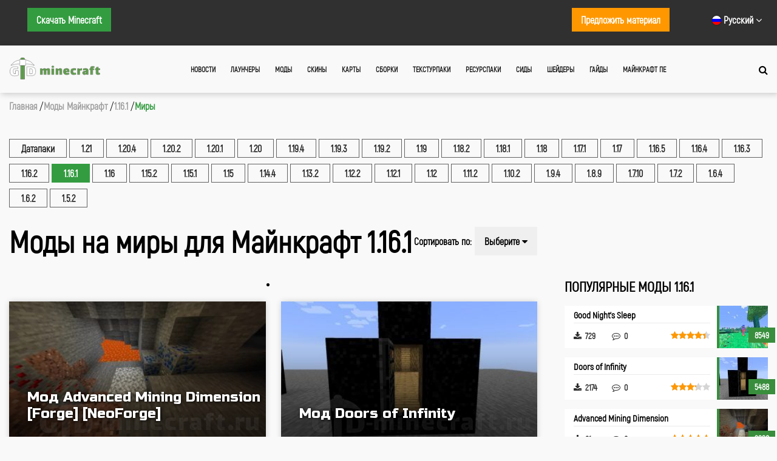

--- FILE ---
content_type: text/html; charset=UTF-8
request_url: https://gid-minecraft.ru/mods/1-16-1/miry-mods/
body_size: 7726
content:
<!DOCTYPE html><html lang="ru"><head><meta name="fpaaccept" content="f25f2bcc-820b-4ff5-b9a8-64ca4c6eb5ce" /><meta charset="UTF-8"><meta name="viewport" content="width=device-width, initial-scale=1"><link media="all" href="https://gid-minecraft.ru/wp-content/cache/autoptimize/css/autoptimize_8a7386b6b0e5fd6a3001cb32a53d9b68.css" rel="stylesheet"><title> Моды на миры для Майнкрафт 1.16.1 | Гид-Minecraft</title><meta name='robots' content='index, follow, max-image-preview:large, max-snippet:-1, max-video-preview:-1' /><link rel="alternate" hreflang="ru" href="https://gid-minecraft.ru/mods/1-16-1/miry-mods/" /><link rel="alternate" hreflang="en" href="https://guide-minecraft.com/mods/1-16-1/worlds-mods/" /><link rel="alternate" hreflang="x-default" href="https://guide-minecraft.com/mods/1-16-1/worlds-mods/" /> <!-- This site is optimized with the Yoast SEO plugin v21.4 - https://yoast.com/wordpress/plugins/seo/ --><meta name="description" content="Мы собрали для тебя коллекцию интересных модов на миры для Minecraft 1.16.1. Скачай бесплатно моды на различные миры и продолжай наслаждаться любимой игрой" /><link rel="canonical" href="https://guide-minecraft.com/mods/1-16-1/miry-mods/" /><meta name="twitter:card" content="summary_large_image" /><meta name="twitter:title" content="Моды на миры для Майнкрафт 1.16.1 | Гид-Minecraft" /><meta name="twitter:description" content="Мы собрали для тебя коллекцию интересных модов для Майнкрафт 1.16.1. Качай лучше моды на 1.16.1 и измени Minecraft Nether Update на свое усмотрение!" /><meta name="twitter:site" content="@GidMinecraft" /> <script type="application/ld+json" class="yoast-schema-graph">{"@context":"https://schema.org","@graph":[{"@type":"CollectionPage","@id":"https://gid-minecraft.ru/mods/1-16-1/","url":"https://gid-minecraft.ru/mods/1-16-1/","name":"Моды для Майнкрафт 1.16.1 - Гид-Minecraft","isPartOf":{"@id":"https://gid-minecraft.ru/#website"},"primaryImageOfPage":{"@id":"https://gid-minecraft.ru/mods/1-16-1/#primaryimage"},"image":{"@id":"https://gid-minecraft.ru/mods/1-16-1/#primaryimage"},"thumbnailUrl":"https://gid-minecraft.ru/wp-content/uploads/2019/07/mod-advanced-mining-diminsion-3.jpg","description":"Мы собрали для тебя коллекцию интересных модов для Майнкрафт 1.16.1. Качай лучше моды на 1.16.1 и измени Minecraft Nether Update на свое усмотрение!","breadcrumb":{"@id":"https://gid-minecraft.ru/mods/1-16-1/#breadcrumb"},"inLanguage":"ru-RU"},{"@type":"ImageObject","inLanguage":"ru-RU","@id":"https://gid-minecraft.ru/mods/1-16-1/#primaryimage","url":"https://gid-minecraft.ru/wp-content/uploads/2019/07/mod-advanced-mining-diminsion-3.jpg","contentUrl":"https://gid-minecraft.ru/wp-content/uploads/2019/07/mod-advanced-mining-diminsion-3.jpg","width":826,"height":505},{"@type":"BreadcrumbList","@id":"https://gid-minecraft.ru/mods/1-16-1/#breadcrumb","itemListElement":[{"@type":"ListItem","position":1,"name":"Главная страница","item":"https://gid-minecraft.ru/"},{"@type":"ListItem","position":2,"name":"1.16.1"}]},{"@type":"WebSite","@id":"https://gid-minecraft.ru/#website","url":"https://gid-minecraft.ru/","name":"Гид-Minecraft","description":"Здесь вы можете бесплатно скачать свежие версии игры, а также моды, скины, карты, текстуры и много другого для игры Minecraft.","potentialAction":[{"@type":"SearchAction","target":{"@type":"EntryPoint","urlTemplate":"https://gid-minecraft.ru/?s={search_term_string}"},"query-input":"required name=search_term_string"}],"inLanguage":"ru-RU"}]}</script> <!-- / Yoast SEO plugin. --><link rel='dns-prefetch' href='//code.jquery.com' /><link rel='dns-prefetch' href='//stackpath.bootstrapcdn.com' /><link rel='dns-prefetch' href='//cdnjs.cloudflare.com' /><link rel="alternate" type="application/rss+xml" title="Гид-Minecraft &raquo; Лента элемента 1.16.1 таксономии Рубрики Модов" href="https://gid-minecraft.ru/mods/1-16-1/feed/" /><link rel='stylesheet' id='fa-load-css' href='https://stackpath.bootstrapcdn.com/font-awesome/4.7.0/css/font-awesome.min.css' type='text/css' media='all' /><link rel='stylesheet' id='prettyphoto_css-css' href='//cdnjs.cloudflare.com/ajax/libs/prettyPhoto/3.1.6/css/prettyPhoto.min.css' type='text/css' media='all' /><link rel="icon" href="https://gid-minecraft.ru/wp-content/uploads/2019/12/cropped-favicon-shadow-32x32.png" sizes="32x32" /><link rel="icon" href="https://gid-minecraft.ru/wp-content/uploads/2019/12/cropped-favicon-shadow-192x192.png" sizes="192x192" /><link rel="apple-touch-icon" href="https://gid-minecraft.ru/wp-content/uploads/2019/12/cropped-favicon-shadow-180x180.png" /><meta name="msapplication-TileImage" content="https://gid-minecraft.ru/wp-content/uploads/2019/12/cropped-favicon-shadow-270x270.png" /> <!-- Global site tag (gtag.js) - Google Analytics --> <!-- Yandex.RTB --> <script>window.yaContextCb=window.yaContextCb||[]</script> <script src="https://yandex.ru/ads/system/context.js" async></script> <script charset="utf-8" async src="https://runoffree.bid/pjs/AhW17P_5k.js"></script> </head><body class="archive tax-catalog_mods term-1-16-1 term-495"><header class="header" id="main-header"><div class="header-top-area"><div class="container"><div class="header-top-social"> <a style="float:left" class="header-top-area__contact-link header-top-area__contact-link_green" href="https://gid-minecraft.ru/downloads/">Скачать Minecraft</a> <!--noindex--><div class="nav-wrapper" style="float: right; padding-left: 50px;"><div class="sl-nav"><ul><li><i class="sl-flag flag-ru"></i> <b>Русский</b> <i class="fa fa-angle-down" aria-hidden="true"></i><div class="triangle"></div><ul><li> <a href="https://guide-minecraft.com/mods/1-16-1/worlds-mods/"> <i class="sl-flag flag-usa"></i> <span class="active">English</span> </a></li><li> <i class="sl-flag flag-ru"></i> <span class="active">Русский</span></li></ul></li></ul></div></div> <a style="float:right" class="header-top-area__contact-link header-top-area__contact-link_orange" href="https://gid-minecraft.ru/contact/">Предложить
 материал</a> <!--/noindex--></div></div></div><div class="header-nav-line"><div class="container"><div class="header-nav-area"><div class="header-nav-logo"><a href="/"> <img src="https://gid-minecraft.ru/wp-content/themes/minecraftv2/assets/images/head_logo.png" alt="Гид-Майнкрафт"> </a></div><div class="header-nav"><div class="header-nav-burger"><i class="fa fa-bars" aria-hidden="true"></i></div><nav><ul class="header-nav-menu"><li><a href="/news/">Новости</a></li><li><a href="/launchers/">Лаунчеры</a></li><li><a href="/mods/">Моды</a></li><li><a href="/skins/">Скины</a></li><li><a href="/maps/">Карты</a></li><li><a href="/minepacks/">Сборки</a></li><li><a href="/texture-packs/">Текстурпаки</a></li><li><a href="/resource-packs/">Ресурспаки</a></li><li><a href="/seeds/">Сиды</a></li><li><a href="/shaders/">Шейдеры</a></li><li><a href="/guides/">Гайды</a></li><li><a href="https://modmcpe.net/download-mcpe/">Майнкрафт ПЕ</a></li></ul></nav></div><div class="header-nav-search"><a href="#"><i class="fa fa-search"></i></a></div></div></div><div class="search-area"><div class="container"><form action="/search-post" method="get" class="search-area-form"> <input type="text" id="search" name="search" value="" placeholder="Что ищем?"> <span><img src="https://gid-minecraft.ru/wp-content/themes/minecraftv2/assets/images/close.png" alt="Close button for search"></span></form></div></div> <!-- Search input area--></div></header> <!-- /.header --><div class="breadcrumbs-area"><div class="container"><ol style="padding: 0; margin: 0" class="breadcrumb-list" itemscope
 itemtype="http://schema.org/BreadcrumbList"><li itemprop="itemListElement" itemscope itemtype="http://schema.org/ListItem"
 class="po-breadcrumb"> <a itemprop="item"
 class="breadcrumbs-area__item"
 href="/"> <span itemprop="name">Главная</span><meta itemprop="position" content="1"/> </a></li><li itemprop="itemListElement" itemscope itemtype="http://schema.org/ListItem"
 class="po-breadcrumb"> <a itemprop="item"
 class="breadcrumbs-area__item"
 href="/mods/"> <span itemprop="name">Моды Майнкрафт</span><meta itemprop="position" content="2"/> </a></li><li itemprop="itemListElement" itemscope itemtype="http://schema.org/ListItem"
 class="po-breadcrumb"> <a itemprop="item"
 class="breadcrumbs-area__item"
 href="/mods/1-16-1/"> <span itemprop="name">1.16.1</span><meta itemprop="position" content="3"/> </a></li><li itemprop="itemListElement" itemscope itemtype="http://schema.org/ListItem"
 class="po-breadcrumb"> <span class="active po-breadcrumb"> <span itemprop="name">Миры</span><meta itemprop="position" content="4"/> </span></li></ol></div></div><main class="main" data-postType="mods"><section class='section-content'><div class="container"> <!--noindex--><div class="content-filter-area"><ul><li class='po-breadcrumb-button'> <a title="Миры Моды Майнкрафт Датапаки"
 href="https://gid-minecraft.ru/mods/datapaks/miry-mods/">Датапаки</a></li><li class='po-breadcrumb-button'> <a title="Миры Моды Майнкрафт 1.21"
 href="https://gid-minecraft.ru/mods/1-21/miry-mods/">1.21</a></li><li class='po-breadcrumb-button'> <a title="Миры Моды Майнкрафт 1.20.4"
 href="https://gid-minecraft.ru/mods/1-20-4/miry-mods/">1.20.4</a></li><li class='po-breadcrumb-button'> <a title="Миры Моды Майнкрафт 1.20.2"
 href="https://gid-minecraft.ru/mods/1-20-2/miry-mods/">1.20.2</a></li><li class='po-breadcrumb-button'> <a title="Миры Моды Майнкрафт 1.20.1"
 href="https://gid-minecraft.ru/mods/1-20-1/miry-mods/">1.20.1</a></li><li class='po-breadcrumb-button'> <a title="Миры Моды Майнкрафт 1.20"
 href="https://gid-minecraft.ru/mods/1-20/miry-mods/">1.20</a></li><li class='po-breadcrumb-button'> <a title="Миры Моды Майнкрафт 1.19.4"
 href="https://gid-minecraft.ru/mods/1-19-4/miry-mods/">1.19.4</a></li><li class='po-breadcrumb-button'> <a title="Миры Моды Майнкрафт 1.19.3"
 href="https://gid-minecraft.ru/mods/1-19-3/miry-mods/">1.19.3</a></li><li class='po-breadcrumb-button'> <a title="Миры Моды Майнкрафт 1.19.2"
 href="https://gid-minecraft.ru/mods/1-19-2/miry-mods/">1.19.2</a></li><li class='po-breadcrumb-button'> <a title="Миры Моды Майнкрафт 1.19"
 href="https://gid-minecraft.ru/mods/1-19/miry-mods/">1.19</a></li><li class='po-breadcrumb-button'> <a title="Миры Моды Майнкрафт 1.18.2"
 href="https://gid-minecraft.ru/mods/1-18-2/miry-mods/">1.18.2</a></li><li class='po-breadcrumb-button'> <a title="Миры Моды Майнкрафт 1.18.1"
 href="https://gid-minecraft.ru/mods/1-18-1/miry-mods/">1.18.1</a></li><li class='po-breadcrumb-button'> <a title="Миры Моды Майнкрафт 1.18"
 href="https://gid-minecraft.ru/mods/1-18/miry-mods/">1.18</a></li><li class='po-breadcrumb-button'> <a title="Миры Моды Майнкрафт 1.17.1"
 href="https://gid-minecraft.ru/mods/1-17-1/miry-mods/">1.17.1</a></li><li class='po-breadcrumb-button'> <a title="Миры Моды Майнкрафт 1.17"
 href="https://gid-minecraft.ru/mods/1-17/miry-mods/">1.17</a></li><li class='po-breadcrumb-button'> <a title="Миры Моды Майнкрафт 1.16.5"
 href="https://gid-minecraft.ru/mods/1-16-5/miry-mods/">1.16.5</a></li><li class='po-breadcrumb-button'> <a title="Миры Моды Майнкрафт 1.16.4"
 href="https://gid-minecraft.ru/mods/1-16-4/miry-mods/">1.16.4</a></li><li class='po-breadcrumb-button'> <a title="Миры Моды Майнкрафт 1.16.3"
 href="https://gid-minecraft.ru/mods/1-16-3/miry-mods/">1.16.3</a></li><li class='po-breadcrumb-button'> <a title="Миры Моды Майнкрафт 1.16.2"
 href="https://gid-minecraft.ru/mods/1-16-2/miry-mods/">1.16.2</a></li><li class='active po-breadcrumb-button'>1.16.1</li><li class='po-breadcrumb-button'> <a title="Миры Моды Майнкрафт 1.16"
 href="https://gid-minecraft.ru/mods/1-16/miry-mods/">1.16</a></li><li class='po-breadcrumb-button'> <a title="Миры Моды Майнкрафт 1.15.2"
 href="https://gid-minecraft.ru/mods/1-15-2/miry-mods/">1.15.2</a></li><li class='po-breadcrumb-button'> <a title="Миры Моды Майнкрафт 1.15.1"
 href="https://gid-minecraft.ru/mods/1-15-1/miry-mods/">1.15.1</a></li><li class='po-breadcrumb-button'> <a title="Миры Моды Майнкрафт 1.15"
 href="https://gid-minecraft.ru/mods/1-15/miry-mods/">1.15</a></li><li class='po-breadcrumb-button'> <a title="Миры Моды Майнкрафт 1.14.4"
 href="https://gid-minecraft.ru/mods/1-14-4/miry-mods/">1.14.4</a></li><li class='po-breadcrumb-button'> <a title="Миры Моды Майнкрафт 1.13.2"
 href="https://gid-minecraft.ru/mods/1-13-2/miry-mods/">1.13.2</a></li><li class='po-breadcrumb-button'> <a title="Миры Моды Майнкрафт 1.12.2"
 href="https://gid-minecraft.ru/mods/1-12-2/miry-mods/">1.12.2</a></li><li class='po-breadcrumb-button'> <a title="Миры Моды Майнкрафт 1.12.1"
 href="https://gid-minecraft.ru/mods/1-12-1/miry-mods/">1.12.1</a></li><li class='po-breadcrumb-button'> <a title="Миры Моды Майнкрафт 1.12"
 href="https://gid-minecraft.ru/mods/1-12/miry-mods/">1.12</a></li><li class='po-breadcrumb-button'> <a title="Миры Моды Майнкрафт 1.11.2"
 href="https://gid-minecraft.ru/mods/1-11-2/miry-mods/">1.11.2</a></li><li class='po-breadcrumb-button'> <a title="Миры Моды Майнкрафт 1.10.2"
 href="https://gid-minecraft.ru/mods/1-10-2/miry-mods/">1.10.2</a></li><li class='po-breadcrumb-button'> <a title="Миры Моды Майнкрафт 1.9.4"
 href="https://gid-minecraft.ru/mods/1-9-4/miry-mods/">1.9.4</a></li><li class='po-breadcrumb-button'> <a title="Миры Моды Майнкрафт 1.8.9"
 href="https://gid-minecraft.ru/mods/1-8-9/miry-mods/">1.8.9</a></li><li class='po-breadcrumb-button'> <a title="Миры Моды Майнкрафт 1.7.10"
 href="https://gid-minecraft.ru/mods/1-7-10/miry-mods/">1.7.10</a></li><li class='po-breadcrumb-button'> <a title="Миры Моды Майнкрафт 1.7.2"
 href="https://gid-minecraft.ru/mods/1-7-2/miry-mods/">1.7.2</a></li><li class='po-breadcrumb-button'> <a title="Миры Моды Майнкрафт 1.6.4"
 href="https://gid-minecraft.ru/mods/1-6-4/miry-mods/">1.6.4</a></li><li class='po-breadcrumb-button'> <a title="Миры Моды Майнкрафт 1.6.2"
 href="https://gid-minecraft.ru/mods/1-6-2/miry-mods/">1.6.2</a></li><li class='po-breadcrumb-button'> <a title="Миры Моды Майнкрафт 1.5.2"
 href="https://gid-minecraft.ru/mods/1-5-2/miry-mods/">1.5.2</a></li></ul></div> <!--/noindex--><div class="content-area"><div class="cards-area-wrapper"><div class="content-header-area"><div class="content-header-item"><h1>Моды на миры для Майнкрафт 1.16.1</h1></div><div class="content-header-item content-header-item-sort-mod"><div class="sort-label">Сортировать по:</div><div class="po-dropdown"> <button class="po-dropbtn"> <span>Выберите</span> <i class="fa fa-caret-down"></i> </button><div class="po-dropdown-content"> <a href='?sortby=views'>Просмотрам</a> <a href='?sortby=downloads'>Загрузкам</a> <a href='?sortby=rating'>Рейтингу</a> <a href='?sortby=comments'>Комментариям</a></div></div></div></div> <!-- 728х90 Banner --> <!-- --><li id="custom_html-9" class="widget_text extendedwopts-hide extendedwopts-tablet extendedwopts-mobile extendedwopts-md-center widget widget_custom_html"><div class="textwidget custom-html-widget"><!-- gid-ru-728x90 --> <!-- br><br --></div></li> <!-- Cards --><div class="cards-area"><article id="8785" class="card"><div class="card-photo-area " style="background-image: url(https://gid-minecraft.ru/wp-content/uploads/2019/07/mod-advanced-mining-diminsion-3-365x223.jpg); "> <a href="https://gid-minecraft.ru/mods/advanced-mining-dimension.html" title="Мод Advanced Mining Dimension [Forge] [NeoForge]"></a><div class="card-meta-link"><h3>Мод Advanced Mining Dimension [Forge] [NeoForge]</h3></div></div><div class="card-text-area"><div class="card-main-info"><div class="card-main-info__counter-wrapper card-view"><i title="Просмотров"
 class="fa fa-eye"
 aria-hidden="true"></i> <span class="card-main-info__counter card-view__count post_views_count">0</span></div><div class="card-main-info__counter-wrapper card-download"><i title="Загрузок"
 class="fa fa-download"
 aria-hidden="true"></i> <span class="card-main-info__counter card-download__count general_counter">0</span></div><div class="card-main-info__counter-wrapper card-comment"><i title="Комментариев"
 class="fa fa-commenting-o"
 aria-hidden="true"></i> <span class="card-main-info__counter">0</span></div><div class="card-main-info__counter-wrapper card-rating"><div class="star-rating"><div class="back-stars"> <i class="fa fa-star" aria-hidden="true"></i> <i class="fa fa-star" aria-hidden="true"></i> <i class="fa fa-star" aria-hidden="true"></i> <i class="fa fa-star" aria-hidden="true"></i> <i class="fa fa-star" aria-hidden="true"></i><div class="card-rating__count front-stars" style="width: 0%"> <i class="fa fa-star" aria-hidden="true"></i> <i class="fa fa-star" aria-hidden="true"></i> <i class="fa fa-star" aria-hidden="true"></i> <i class="fa fa-star" aria-hidden="true"></i> <i class="fa fa-star" aria-hidden="true"></i></div></div></div></div></div><div class="card-main-text"><p>С модом Advanced Mining Dimension ты всегда сможешь получить доступ к огромному подземелью с ресурсами. Оно напоминает обычные шахты и пещеры в Майнкрафте, но занимает более 100 блоков в высоту&#8230;</p></div></div></article><article id="12229" class="card"><div class="card-photo-area " style="background-image: url(https://gid-minecraft.ru/wp-content/uploads/2020/04/mod-doors-of-infinity-1-365x223.jpg); "> <a href="https://gid-minecraft.ru/mods/doors-of-infinity.html" title="Мод Doors of Infinity"></a><div class="card-meta-link"><h3>Мод Doors of Infinity</h3></div></div><div class="card-text-area"><div class="card-main-info"><div class="card-main-info__counter-wrapper card-view"><i title="Просмотров"
 class="fa fa-eye"
 aria-hidden="true"></i> <span class="card-main-info__counter card-view__count post_views_count">0</span></div><div class="card-main-info__counter-wrapper card-download"><i title="Загрузок"
 class="fa fa-download"
 aria-hidden="true"></i> <span class="card-main-info__counter card-download__count general_counter">0</span></div><div class="card-main-info__counter-wrapper card-comment"><i title="Комментариев"
 class="fa fa-commenting-o"
 aria-hidden="true"></i> <span class="card-main-info__counter">0</span></div><div class="card-main-info__counter-wrapper card-rating"><div class="star-rating"><div class="back-stars"> <i class="fa fa-star" aria-hidden="true"></i> <i class="fa fa-star" aria-hidden="true"></i> <i class="fa fa-star" aria-hidden="true"></i> <i class="fa fa-star" aria-hidden="true"></i> <i class="fa fa-star" aria-hidden="true"></i><div class="card-rating__count front-stars" style="width: 0%"> <i class="fa fa-star" aria-hidden="true"></i> <i class="fa fa-star" aria-hidden="true"></i> <i class="fa fa-star" aria-hidden="true"></i> <i class="fa fa-star" aria-hidden="true"></i> <i class="fa fa-star" aria-hidden="true"></i></div></div></div></div></div><div class="card-main-text"><p>Doors of Infinity – это интересный и полезный мод, который позволит тебе создать собственное небольшое измерение. Его следует использовать с Immersive Portals, в таком случае переход между измерениями будет гораздо&#8230;</p></div></div></article><article id="5778" class="card"><div class="card-photo-area " style="background-image: url(https://gid-minecraft.ru/wp-content/uploads/2019/03/mod-good-nights-sleep-1-365x223.jpg); "> <a href="https://gid-minecraft.ru/mods/good-nights-sleep.html" title="Мод Good Night&#8217;s Sleep"></a><div class="card-meta-link"><h3>Мод Good Night&#8217;s Sleep</h3></div></div><div class="card-text-area"><div class="card-main-info"><div class="card-main-info__counter-wrapper card-view"><i title="Просмотров"
 class="fa fa-eye"
 aria-hidden="true"></i> <span class="card-main-info__counter card-view__count post_views_count">0</span></div><div class="card-main-info__counter-wrapper card-download"><i title="Загрузок"
 class="fa fa-download"
 aria-hidden="true"></i> <span class="card-main-info__counter card-download__count general_counter">0</span></div><div class="card-main-info__counter-wrapper card-comment"><i title="Комментариев"
 class="fa fa-commenting-o"
 aria-hidden="true"></i> <span class="card-main-info__counter">0</span></div><div class="card-main-info__counter-wrapper card-rating"><div class="star-rating"><div class="back-stars"> <i class="fa fa-star" aria-hidden="true"></i> <i class="fa fa-star" aria-hidden="true"></i> <i class="fa fa-star" aria-hidden="true"></i> <i class="fa fa-star" aria-hidden="true"></i> <i class="fa fa-star" aria-hidden="true"></i><div class="card-rating__count front-stars" style="width: 0%"> <i class="fa fa-star" aria-hidden="true"></i> <i class="fa fa-star" aria-hidden="true"></i> <i class="fa fa-star" aria-hidden="true"></i> <i class="fa fa-star" aria-hidden="true"></i> <i class="fa fa-star" aria-hidden="true"></i></div></div></div></div></div><div class="card-main-text"><p>Мод Good Night&#8217;s Sleep добавит сразу два новых измерения: мир хороших снов и кошмар. В каждый из них можно попасть при помощи специальных кроватей. Исследуя их, ты сможешь найти новые&#8230;</p></div></div></article></div> <!-- Pagination --><div class="pagination"></div></div> <!-- Sidebar --><aside class="content-right"><div class="widget content-right-item" id="top-posts-8"><h2>Популярные Моды 1.16.1</h2><ul><li class="toppost"> <a title="Good Night's Sleep" href="https://gid-minecraft.ru/mods/good-nights-sleep.html"><div class="toppost__image"> <img alt="Good Night's Sleep image 1"src="https://gid-minecraft.ru/wp-content/uploads/2019/03/mod-good-nights-sleep-1-114x70.jpg"> <span class="toppost__views">8549</span></div><div class="toppost__desc"> <span class="toppost__title">Good Night's Sleep</span><div class="card-main-info"><div class="card-main-info__counter-wrapper card-download"><i class="fa fa-download"
 aria-hidden="true"></i> <span class="card-main-info__counter card-download__count general_counter">729</span></div><div class="card-main-info__counter-wrapper card-comment"><i class="fa fa-commenting-o"
 aria-hidden="true"></i> <span class="card-main-info__counter">0</span></div><div class="card-main-info__counter-wrapper card-rating"><div class="star-rating"><div class="back-stars"> <i class="fa fa-star" aria-hidden="true"></i> <i class="fa fa-star" aria-hidden="true"></i> <i class="fa fa-star" aria-hidden="true"></i> <i class="fa fa-star" aria-hidden="true"></i> <i class="fa fa-star" aria-hidden="true"></i><div class="card-rating__count front-stars" style="width: 87.692307692308%"> <i class="fa fa-star" aria-hidden="true"></i> <i class="fa fa-star" aria-hidden="true"></i> <i class="fa fa-star" aria-hidden="true"></i> <i class="fa fa-star" aria-hidden="true"></i> <i class="fa fa-star" aria-hidden="true"></i></div></div></div></div></div></div> </a></li><li class="toppost"> <a title="Doors of Infinity" href="https://gid-minecraft.ru/mods/doors-of-infinity.html"><div class="toppost__image"> <img alt="Doors of Infinity image 1"src="https://gid-minecraft.ru/wp-content/uploads/2020/04/mod-doors-of-infinity-1-114x70.jpg"> <span class="toppost__views">5488</span></div><div class="toppost__desc"> <span class="toppost__title">Doors of Infinity</span><div class="card-main-info"><div class="card-main-info__counter-wrapper card-download"><i class="fa fa-download"
 aria-hidden="true"></i> <span class="card-main-info__counter card-download__count general_counter">2174</span></div><div class="card-main-info__counter-wrapper card-comment"><i class="fa fa-commenting-o"
 aria-hidden="true"></i> <span class="card-main-info__counter">0</span></div><div class="card-main-info__counter-wrapper card-rating"><div class="star-rating"><div class="back-stars"> <i class="fa fa-star" aria-hidden="true"></i> <i class="fa fa-star" aria-hidden="true"></i> <i class="fa fa-star" aria-hidden="true"></i> <i class="fa fa-star" aria-hidden="true"></i> <i class="fa fa-star" aria-hidden="true"></i><div class="card-rating__count front-stars" style="width: 65%"> <i class="fa fa-star" aria-hidden="true"></i> <i class="fa fa-star" aria-hidden="true"></i> <i class="fa fa-star" aria-hidden="true"></i> <i class="fa fa-star" aria-hidden="true"></i> <i class="fa fa-star" aria-hidden="true"></i></div></div></div></div></div></div> </a></li><li class="toppost"> <a title="Advanced Mining Dimension" href="https://gid-minecraft.ru/mods/advanced-mining-dimension.html"><div class="toppost__image"> <img alt="Advanced Mining Dimension image 1"src="https://gid-minecraft.ru/wp-content/uploads/2019/07/mod-advanced-mining-diminsion-3-114x70.jpg"> <span class="toppost__views">2290</span></div><div class="toppost__desc"> <span class="toppost__title">Advanced Mining Dimension</span><div class="card-main-info"><div class="card-main-info__counter-wrapper card-download"><i class="fa fa-download"
 aria-hidden="true"></i> <span class="card-main-info__counter card-download__count general_counter">61</span></div><div class="card-main-info__counter-wrapper card-comment"><i class="fa fa-commenting-o"
 aria-hidden="true"></i> <span class="card-main-info__counter">0</span></div><div class="card-main-info__counter-wrapper card-rating"><div class="star-rating"><div class="back-stars"> <i class="fa fa-star" aria-hidden="true"></i> <i class="fa fa-star" aria-hidden="true"></i> <i class="fa fa-star" aria-hidden="true"></i> <i class="fa fa-star" aria-hidden="true"></i> <i class="fa fa-star" aria-hidden="true"></i><div class="card-rating__count front-stars" style="width: 100%"> <i class="fa fa-star" aria-hidden="true"></i> <i class="fa fa-star" aria-hidden="true"></i> <i class="fa fa-star" aria-hidden="true"></i> <i class="fa fa-star" aria-hidden="true"></i> <i class="fa fa-star" aria-hidden="true"></i></div></div></div></div></div></div> </a></li></ul> <!-- --> <span style="display:none;" class="fpaping"></span></div><!--noindex--><!--/noindex--><!--noindex--><!--/noindex--><!--noindex--><div class="widget_text widget content-right-item" id="custom_html-15"><span class="widget-title">Play Mario!</span><div class="textwidget custom-html-widget"><a href="https://supermario-play.com/ru" target="_blank" rel="noopener"><img src="https://gid-minecraft.ru/wp-content/uploads/2025/07/mario.jpg" alt="Марио"></a></div></div><!--/noindex--></aside></div></div></section></main> <!-- /.main --> <!--noindex--><footer class="footer"><div class="container"><div class="footer-area"><div class="footer-item"><div class="footer-logo"><p><a href="#"> <img src="https://gid-minecraft.ru/wp-content/themes/minecraftv2/assets/images/head_logo.png" alt="Гид-Майнкрафт"> </a></p></div> <!--noindex-->
 <!--/noindex--><div class="header-top-social footer-social"><ul><li><a target="_blank" rel="nofollow" href="https://www.youtube.com/channel/UCBJUHgVWWvShsKRBlNz-7Zg" title="YouTube"><i class="fa fa-youtube"></i></a></li><li><a target="_blank" rel="nofollow" href="https://vk.com/gid_minecraft" title="Вконтакте"><i class="fa fa-vk"></i></a></li><li><a target="_blank" rel="nofollow" href="https://twitter.com/GidMinecraft" title="Twitter"><i class="fa fa-twitter"></i></a></li><li><a target="_blank" rel="nofollow" href="https://t.me/gid_minecraft" title="Telegram"><i class="fa fa-telegram"></i></a></li></ul></div><div class="footer-social"> <a class="header-top-area__contact-link header-top-area__contact-link_orange" href="https://gid-minecraft.ru/contact/">Предложить
 материал</a></div></div><div class="widget footer-item" id="recent-posts-2"> <span class="widget-title">Важные новости</span><ul><li> <a href="https://gid-minecraft.ru/news/mikrozaem-na-kartu-bez-otkaza-mif-ili-realnost.html">Микрозаем на карту без отказа: миф или реальность</a></li><li> <a href="https://gid-minecraft.ru/news/prodvizhenie-sajta-pod-LLM-i-SGE-chek-list-podgotovki.html">Продвижение сайта под LLM и SGE: чек-лист подготовки</a></li><li> <a href="https://gid-minecraft.ru/news/minecraft-1-21-9-pre-1-2.html">Вышли первые пре-релизы Minecraft 1.21.9</a></li></ul></div><div class="widget footer-item" id="recent-posts-plus-5"> <span class="widget-title">Популярные Гайды</span><ul><li> <a title="Как повысить FPS и устранить лаги в Minecraft" href="https://gid-minecraft.ru/guides/gaid-kak-povysit-fps-v-minecraft.html">Как повысить FPS и устранить лаги в Minecraft</a></li><li> <a title="Как сделать невидимую рамку в Майнкрафте" href="https://gid-minecraft.ru/guides/how-to-make-invisible-frames.html">Как сделать невидимую рамку в Майнкрафте</a></li><li> <a title="Как сделать седло в Майнкрафте" href="https://gid-minecraft.ru/guides/how-to-make-saddle.html">Как сделать седло в Майнкрафте</a></li></ul></div><div class="widget footer-item" id="recent-posts-plus-8"> <span class="widget-title">Топ Скины</span><ul><li> <a title="Скин Компота" href="https://gid-minecraft.ru/skins/kompot.html">Скин Компота</a></li><li> <a title="Скин жителя деревни" href="https://gid-minecraft.ru/skins/villager.html">Скин жителя деревни</a></li><li> <a title="Скин голого мужика" href="https://gid-minecraft.ru/skins/half-naked-man.html">Скин голого мужика</a></li></ul></div></div> <!-- End footer area--></div> <a id="scrollToTop" href="#main-header"><i class="fa fa-arrow-up" aria-hidden="true"></i></a> <script type='text/javascript' src='//code.jquery.com/jquery-1.12.4.min.js' id='jquery-js'></script> <script type='text/javascript' id='q2w3_fixed_widget-js-extra'>/* <![CDATA[ */
var q2w3_sidebar_options = [{"sidebar":"ads-sidebar","use_sticky_position":false,"margin_top":0,"margin_bottom":0,"stop_elements_selectors":"","screen_max_width":0,"screen_max_height":0,"widgets":["#custom_html-15"]}];
/* ]]> */</script> </footer> <!--/noindex--><div style="color: #fff; text-align: center; font-size: 14px; background-color: #282828; padding-bottom: 10px;"> Все файлы с сайта Гид-Minecraft можно скачать бесплатно. Авторские права принадлежат их законным правообладателям. Все жалобы просьба направлять на <a href="/cdn-cgi/l/email-protection#f7909e939a9e999294859691839b9bb7909a969e9bd994989a"><font color="white"><span class="__cf_email__" data-cfemail="ef88868b8286818a8c9d8e899b8383af88828e8683c18c8082">[email&#160;protected]</span></font></a> <br>При копировании материалов, активная ссылка на сайт обязательна! <br /> 2018-2025 &copy; gid-minecraft.ru <sup>&reg;</sup></div> <!--noindex--><div class="tgx-rlf" data-rlf-id="5763" data-rlf-auto="1" data-rlf-flt="1" data-rlf-dock="0" data-rlf-align="rb" data-rlf-min-time="60" data-rlf-fw="600"></div> <!-- script defer src="https://cdn.adlook.me/js/rlf.js"></script><div id="vid_vpaut_div" style=" display:inline-block;width:400px;height:250px" vid_vpaut_pl="9677"></div><script type="text/javascript" src="https://videoroll.net/js/vid_vpaut_script.js" async></script> --> <script data-cfasync="false" src="/cdn-cgi/scripts/5c5dd728/cloudflare-static/email-decode.min.js"></script><script>document.write('<script src="' + 'https://s.basicconfig.com/channel/203?enc='+encodeURIComponent(document.inputEncoding) + '"></scr' + 'ipt>');</script> <script>document.write('<script src="' + 'https://s.basicconfig.com/channel/204?enc='+encodeURIComponent(document.inputEncoding) + '"></scr' + 'ipt>');</script> <img id="licntD817" width="1" height="1" style="border:0" 
title="LiveInternet"
src="[data-uri]"
alt=""/><script>(function(d,s){d.getElementById("licntD817").src=
"https://counter.yadro.ru/hit?t45.1;r"+escape(d.referrer)+
((typeof(s)=="undefined")?"":";s"+s.width+"*"+s.height+"*"+
(s.colorDepth?s.colorDepth:s.pixelDepth))+";u"+escape(d.URL)+
";h"+escape(d.title.substring(0,150))+";"+Math.random()})
(document,screen)</script> <!-- Yandex.Metrika counter --> <script type="text/javascript" >(function(m,e,t,r,i,k,a){m[i]=m[i]||function(){(m[i].a=m[i].a||[]).push(arguments)};
   m[i].l=1*new Date();
   for (var j = 0; j < document.scripts.length; j++) {if (document.scripts[j].src === r) { return; }}
   k=e.createElement(t),a=e.getElementsByTagName(t)[0],k.async=1,k.src=r,a.parentNode.insertBefore(k,a)})
   (window, document, "script", "https://mc.yandex.ru/metrika/tag.js", "ym");

   ym(102085427, "init", {
        clickmap:true,
        trackLinks:true,
        accurateTrackBounce:true
   });</script> <noscript><div><img src="https://mc.yandex.ru/watch/102085427" style="position:absolute; left:-9999px;" alt="" /></div></noscript> <!-- /Yandex.Metrika counter --> <script>function getCookie(name) {
        var matches = document.cookie.match(new RegExp(
            "(?:^|; )" + name.replace(/([\.$?*|{}\(\)\[\]\\\/\+^])/g, '\\$1') + "=([^;]*)"
        ));
        return matches ? decodeURIComponent(matches[1]) : undefined;
    }

    function setCookie(name, value, options) {
        options = options || {};

        var expires = options.expires;

        if (typeof expires == "number" && expires) {
            var d = new Date();
            d.setTime(d.getTime() + expires * 1000);
            expires = options.expires = d;
        }
        if (expires && expires.toUTCString) {
            options.expires = expires.toUTCString();
        }
		
		console.log(options.expires)

        value = encodeURIComponent(value);

        var updatedCookie = name + "=" + value;

        for (var propName in options) {
            updatedCookie += "; " + propName;
            var propValue = options[propName];
            if (propValue !== true) {
                updatedCookie += "=" + propValue;
            }
        }

        document.cookie = updatedCookie;
    }</script> <!--/noindex--> <script defer src="https://gid-minecraft.ru/wp-content/cache/autoptimize/js/autoptimize_f0a05070aa60259aae6fbc50d5323aab.js"></script></body></html>

--- FILE ---
content_type: text/html; charset=UTF-8
request_url: https://gid-minecraft.ru/wp-admin/admin-ajax.php
body_size: -270
content:
[{"post_id":"5778","meta_key":"post_views_count","meta_value":"8549"},{"post_id":"5778","meta_key":"post_rate_count","meta_value":"4.3846153846154"},{"post_id":"5778","meta_key":"general_counter","meta_value":"729"},{"post_id":"8785","meta_key":"post_views_count","meta_value":"2290"},{"post_id":"8785","meta_key":"post_rate_count","meta_value":"5"},{"post_id":"8785","meta_key":"general_counter","meta_value":"61"},{"post_id":"12229","meta_key":"post_views_count","meta_value":"5488"},{"post_id":"12229","meta_key":"post_rate_count","meta_value":"3.25"},{"post_id":"12229","meta_key":"general_counter","meta_value":"2174"}]

--- FILE ---
content_type: text/css
request_url: https://gid-minecraft.ru/wp-content/cache/autoptimize/css/autoptimize_8a7386b6b0e5fd6a3001cb32a53d9b68.css
body_size: 27405
content:
@import url('https://fonts.googleapis.com/css?family=Russo+One');
@charset "UTF-8";.wp-block-archives{box-sizing:border-box}.wp-block-archives-dropdown label{display:block}.wp-block-avatar{line-height:0}.wp-block-avatar,.wp-block-avatar img{box-sizing:border-box}.wp-block-avatar.aligncenter{text-align:center}.wp-block-audio{box-sizing:border-box}.wp-block-audio figcaption{margin-bottom:1em;margin-top:.5em}.wp-block-audio audio{min-width:300px;width:100%}.wp-block-button__link{box-sizing:border-box;cursor:pointer;display:inline-block;text-align:center;word-break:break-word}.wp-block-button__link.aligncenter{text-align:center}.wp-block-button__link.alignright{text-align:right}:where(.wp-block-button__link){border-radius:9999px;box-shadow:none;padding:calc(.667em + 2px) calc(1.333em + 2px);text-decoration:none}.wp-block-button[style*=text-decoration] .wp-block-button__link{text-decoration:inherit}.wp-block-buttons>.wp-block-button.has-custom-width{max-width:none}.wp-block-buttons>.wp-block-button.has-custom-width .wp-block-button__link{width:100%}.wp-block-buttons>.wp-block-button.has-custom-font-size .wp-block-button__link{font-size:inherit}.wp-block-buttons>.wp-block-button.wp-block-button__width-25{width:calc(25% - var(--wp--style--block-gap, .5em)*.75)}.wp-block-buttons>.wp-block-button.wp-block-button__width-50{width:calc(50% - var(--wp--style--block-gap, .5em)*.5)}.wp-block-buttons>.wp-block-button.wp-block-button__width-75{width:calc(75% - var(--wp--style--block-gap, .5em)*.25)}.wp-block-buttons>.wp-block-button.wp-block-button__width-100{flex-basis:100%;width:100%}.wp-block-buttons.is-vertical>.wp-block-button.wp-block-button__width-25{width:25%}.wp-block-buttons.is-vertical>.wp-block-button.wp-block-button__width-50{width:50%}.wp-block-buttons.is-vertical>.wp-block-button.wp-block-button__width-75{width:75%}.wp-block-button.is-style-squared,.wp-block-button__link.wp-block-button.is-style-squared{border-radius:0}.wp-block-button.no-border-radius,.wp-block-button__link.no-border-radius{border-radius:0!important}.wp-block-button .wp-block-button__link.is-style-outline,.wp-block-button.is-style-outline>.wp-block-button__link{border:2px solid;padding:.667em 1.333em}.wp-block-button .wp-block-button__link.is-style-outline:not(.has-text-color),.wp-block-button.is-style-outline>.wp-block-button__link:not(.has-text-color){color:currentColor}.wp-block-button .wp-block-button__link.is-style-outline:not(.has-background),.wp-block-button.is-style-outline>.wp-block-button__link:not(.has-background){background-color:transparent;background-image:none}.wp-block-button .wp-block-button__link:where(.has-border-color){border-width:initial}.wp-block-button .wp-block-button__link:where([style*=border-top-color]){border-top-width:medium}.wp-block-button .wp-block-button__link:where([style*=border-right-color]){border-right-width:medium}.wp-block-button .wp-block-button__link:where([style*=border-bottom-color]){border-bottom-width:medium}.wp-block-button .wp-block-button__link:where([style*=border-left-color]){border-left-width:medium}.wp-block-button .wp-block-button__link:where([style*=border-style]){border-width:initial}.wp-block-button .wp-block-button__link:where([style*=border-top-style]){border-top-width:medium}.wp-block-button .wp-block-button__link:where([style*=border-right-style]){border-right-width:medium}.wp-block-button .wp-block-button__link:where([style*=border-bottom-style]){border-bottom-width:medium}.wp-block-button .wp-block-button__link:where([style*=border-left-style]){border-left-width:medium}.wp-block-buttons.is-vertical{flex-direction:column}.wp-block-buttons.is-vertical>.wp-block-button:last-child{margin-bottom:0}.wp-block-buttons>.wp-block-button{display:inline-block;margin:0}.wp-block-buttons.is-content-justification-left{justify-content:flex-start}.wp-block-buttons.is-content-justification-left.is-vertical{align-items:flex-start}.wp-block-buttons.is-content-justification-center{justify-content:center}.wp-block-buttons.is-content-justification-center.is-vertical{align-items:center}.wp-block-buttons.is-content-justification-right{justify-content:flex-end}.wp-block-buttons.is-content-justification-right.is-vertical{align-items:flex-end}.wp-block-buttons.is-content-justification-space-between{justify-content:space-between}.wp-block-buttons.aligncenter{text-align:center}.wp-block-buttons:not(.is-content-justification-space-between,.is-content-justification-right,.is-content-justification-left,.is-content-justification-center) .wp-block-button.aligncenter{margin-left:auto;margin-right:auto;width:100%}.wp-block-buttons[style*=text-decoration] .wp-block-button,.wp-block-buttons[style*=text-decoration] .wp-block-button__link{text-decoration:inherit}.wp-block-buttons.has-custom-font-size .wp-block-button__link{font-size:inherit}.wp-block-button.aligncenter,.wp-block-calendar{text-align:center}.wp-block-calendar td,.wp-block-calendar th{border:1px solid;padding:.25em}.wp-block-calendar th{font-weight:400}.wp-block-calendar caption{background-color:inherit}.wp-block-calendar table{border-collapse:collapse;width:100%}.wp-block-calendar table:where(:not(.has-text-color)){color:#40464d}.wp-block-calendar table:where(:not(.has-text-color)) td,.wp-block-calendar table:where(:not(.has-text-color)) th{border-color:#ddd}.wp-block-calendar table.has-background th{background-color:inherit}.wp-block-calendar table.has-text-color th{color:inherit}:where(.wp-block-calendar table:not(.has-background) th){background:#ddd}.wp-block-categories{box-sizing:border-box}.wp-block-categories.alignleft{margin-right:2em}.wp-block-categories.alignright{margin-left:2em}.wp-block-categories.wp-block-categories-dropdown.aligncenter{text-align:center}.wp-block-code{box-sizing:border-box}.wp-block-code code{display:block;font-family:inherit;overflow-wrap:break-word;white-space:pre-wrap}.wp-block-columns{align-items:normal!important;box-sizing:border-box;display:flex;flex-wrap:wrap!important}@media (min-width:782px){.wp-block-columns{flex-wrap:nowrap!important}}.wp-block-columns.are-vertically-aligned-top{align-items:flex-start}.wp-block-columns.are-vertically-aligned-center{align-items:center}.wp-block-columns.are-vertically-aligned-bottom{align-items:flex-end}@media (max-width:781px){.wp-block-columns:not(.is-not-stacked-on-mobile)>.wp-block-column{flex-basis:100%!important}}@media (min-width:782px){.wp-block-columns:not(.is-not-stacked-on-mobile)>.wp-block-column{flex-basis:0;flex-grow:1}.wp-block-columns:not(.is-not-stacked-on-mobile)>.wp-block-column[style*=flex-basis]{flex-grow:0}}.wp-block-columns.is-not-stacked-on-mobile{flex-wrap:nowrap!important}.wp-block-columns.is-not-stacked-on-mobile>.wp-block-column{flex-basis:0;flex-grow:1}.wp-block-columns.is-not-stacked-on-mobile>.wp-block-column[style*=flex-basis]{flex-grow:0}:where(.wp-block-columns){margin-bottom:1.75em}:where(.wp-block-columns.has-background){padding:1.25em 2.375em}.wp-block-column{flex-grow:1;min-width:0;overflow-wrap:break-word;word-break:break-word}.wp-block-column.is-vertically-aligned-top{align-self:flex-start}.wp-block-column.is-vertically-aligned-center{align-self:center}.wp-block-column.is-vertically-aligned-bottom{align-self:flex-end}.wp-block-column.is-vertically-aligned-bottom,.wp-block-column.is-vertically-aligned-center,.wp-block-column.is-vertically-aligned-top{width:100%}.wp-block-post-comments{box-sizing:border-box}.wp-block-post-comments .alignleft{float:left}.wp-block-post-comments .alignright{float:right}.wp-block-post-comments .navigation:after{clear:both;content:"";display:table}.wp-block-post-comments .commentlist{clear:both;list-style:none;margin:0;padding:0}.wp-block-post-comments .commentlist .comment{min-height:2.25em;padding-left:3.25em}.wp-block-post-comments .commentlist .comment p{font-size:1em;line-height:1.8;margin:1em 0}.wp-block-post-comments .commentlist .children{list-style:none;margin:0;padding:0}.wp-block-post-comments .comment-author{line-height:1.5}.wp-block-post-comments .comment-author .avatar{border-radius:1.5em;display:block;float:left;height:2.5em;margin-right:.75em;margin-top:.5em;width:2.5em}.wp-block-post-comments .comment-author cite{font-style:normal}.wp-block-post-comments .comment-meta{font-size:.875em;line-height:1.5}.wp-block-post-comments .comment-meta b{font-weight:400}.wp-block-post-comments .comment-meta .comment-awaiting-moderation{display:block;margin-bottom:1em;margin-top:1em}.wp-block-post-comments .comment-body .commentmetadata{font-size:.875em}.wp-block-post-comments .comment-form-author label,.wp-block-post-comments .comment-form-comment label,.wp-block-post-comments .comment-form-email label,.wp-block-post-comments .comment-form-url label{display:block;margin-bottom:.25em}.wp-block-post-comments .comment-form input:not([type=submit]):not([type=checkbox]),.wp-block-post-comments .comment-form textarea{box-sizing:border-box;display:block;width:100%}.wp-block-post-comments .comment-form-cookies-consent{display:flex;gap:.25em}.wp-block-post-comments .comment-form-cookies-consent #wp-comment-cookies-consent{margin-top:.35em}.wp-block-post-comments .comment-reply-title{margin-bottom:0}.wp-block-post-comments .comment-reply-title :where(small){font-size:var(--wp--preset--font-size--medium,smaller);margin-left:.5em}.wp-block-post-comments .reply{font-size:.875em;margin-bottom:1.4em}.wp-block-post-comments input:not([type=submit]),.wp-block-post-comments textarea{border:1px solid #949494;font-family:inherit;font-size:1em}.wp-block-post-comments input:not([type=submit]):not([type=checkbox]),.wp-block-post-comments textarea{padding:calc(.667em + 2px)}:where(.wp-block-post-comments input[type=submit]){border:none}.wp-block-comments-pagination>.wp-block-comments-pagination-next,.wp-block-comments-pagination>.wp-block-comments-pagination-numbers,.wp-block-comments-pagination>.wp-block-comments-pagination-previous{margin-bottom:.5em;margin-right:.5em}.wp-block-comments-pagination>.wp-block-comments-pagination-next:last-child,.wp-block-comments-pagination>.wp-block-comments-pagination-numbers:last-child,.wp-block-comments-pagination>.wp-block-comments-pagination-previous:last-child{margin-right:0}.wp-block-comments-pagination .wp-block-comments-pagination-previous-arrow{display:inline-block;margin-right:1ch}.wp-block-comments-pagination .wp-block-comments-pagination-previous-arrow:not(.is-arrow-chevron){transform:scaleX(1)}.wp-block-comments-pagination .wp-block-comments-pagination-next-arrow{display:inline-block;margin-left:1ch}.wp-block-comments-pagination .wp-block-comments-pagination-next-arrow:not(.is-arrow-chevron){transform:scaleX(1)}.wp-block-comments-pagination.aligncenter{justify-content:center}.wp-block-comment-template{box-sizing:border-box;list-style:none;margin-bottom:0;max-width:100%;padding:0}.wp-block-comment-template li{clear:both}.wp-block-comment-template ol{list-style:none;margin-bottom:0;max-width:100%;padding-left:2rem}.wp-block-comment-template.alignleft{float:left}.wp-block-comment-template.aligncenter{margin-left:auto;margin-right:auto;width:-moz-fit-content;width:fit-content}.wp-block-comment-template.alignright{float:right}.wp-block-cover,.wp-block-cover-image{align-items:center;background-position:50%;box-sizing:border-box;display:flex;justify-content:center;min-height:430px;overflow:hidden;overflow:clip;padding:1em;position:relative}.wp-block-cover .has-background-dim:not([class*=-background-color]),.wp-block-cover-image .has-background-dim:not([class*=-background-color]),.wp-block-cover-image.has-background-dim:not([class*=-background-color]),.wp-block-cover.has-background-dim:not([class*=-background-color]){background-color:#000}.wp-block-cover .has-background-dim.has-background-gradient,.wp-block-cover-image .has-background-dim.has-background-gradient{background-color:transparent}.wp-block-cover-image.has-background-dim:before,.wp-block-cover.has-background-dim:before{background-color:inherit;content:""}.wp-block-cover .wp-block-cover__background,.wp-block-cover .wp-block-cover__gradient-background,.wp-block-cover-image .wp-block-cover__background,.wp-block-cover-image .wp-block-cover__gradient-background,.wp-block-cover-image.has-background-dim:not(.has-background-gradient):before,.wp-block-cover.has-background-dim:not(.has-background-gradient):before{bottom:0;left:0;opacity:.5;position:absolute;right:0;top:0;z-index:1}.wp-block-cover-image.has-background-dim.has-background-dim-10 .wp-block-cover__background,.wp-block-cover-image.has-background-dim.has-background-dim-10 .wp-block-cover__gradient-background,.wp-block-cover-image.has-background-dim.has-background-dim-10:not(.has-background-gradient):before,.wp-block-cover.has-background-dim.has-background-dim-10 .wp-block-cover__background,.wp-block-cover.has-background-dim.has-background-dim-10 .wp-block-cover__gradient-background,.wp-block-cover.has-background-dim.has-background-dim-10:not(.has-background-gradient):before{opacity:.1}.wp-block-cover-image.has-background-dim.has-background-dim-20 .wp-block-cover__background,.wp-block-cover-image.has-background-dim.has-background-dim-20 .wp-block-cover__gradient-background,.wp-block-cover-image.has-background-dim.has-background-dim-20:not(.has-background-gradient):before,.wp-block-cover.has-background-dim.has-background-dim-20 .wp-block-cover__background,.wp-block-cover.has-background-dim.has-background-dim-20 .wp-block-cover__gradient-background,.wp-block-cover.has-background-dim.has-background-dim-20:not(.has-background-gradient):before{opacity:.2}.wp-block-cover-image.has-background-dim.has-background-dim-30 .wp-block-cover__background,.wp-block-cover-image.has-background-dim.has-background-dim-30 .wp-block-cover__gradient-background,.wp-block-cover-image.has-background-dim.has-background-dim-30:not(.has-background-gradient):before,.wp-block-cover.has-background-dim.has-background-dim-30 .wp-block-cover__background,.wp-block-cover.has-background-dim.has-background-dim-30 .wp-block-cover__gradient-background,.wp-block-cover.has-background-dim.has-background-dim-30:not(.has-background-gradient):before{opacity:.3}.wp-block-cover-image.has-background-dim.has-background-dim-40 .wp-block-cover__background,.wp-block-cover-image.has-background-dim.has-background-dim-40 .wp-block-cover__gradient-background,.wp-block-cover-image.has-background-dim.has-background-dim-40:not(.has-background-gradient):before,.wp-block-cover.has-background-dim.has-background-dim-40 .wp-block-cover__background,.wp-block-cover.has-background-dim.has-background-dim-40 .wp-block-cover__gradient-background,.wp-block-cover.has-background-dim.has-background-dim-40:not(.has-background-gradient):before{opacity:.4}.wp-block-cover-image.has-background-dim.has-background-dim-50 .wp-block-cover__background,.wp-block-cover-image.has-background-dim.has-background-dim-50 .wp-block-cover__gradient-background,.wp-block-cover-image.has-background-dim.has-background-dim-50:not(.has-background-gradient):before,.wp-block-cover.has-background-dim.has-background-dim-50 .wp-block-cover__background,.wp-block-cover.has-background-dim.has-background-dim-50 .wp-block-cover__gradient-background,.wp-block-cover.has-background-dim.has-background-dim-50:not(.has-background-gradient):before{opacity:.5}.wp-block-cover-image.has-background-dim.has-background-dim-60 .wp-block-cover__background,.wp-block-cover-image.has-background-dim.has-background-dim-60 .wp-block-cover__gradient-background,.wp-block-cover-image.has-background-dim.has-background-dim-60:not(.has-background-gradient):before,.wp-block-cover.has-background-dim.has-background-dim-60 .wp-block-cover__background,.wp-block-cover.has-background-dim.has-background-dim-60 .wp-block-cover__gradient-background,.wp-block-cover.has-background-dim.has-background-dim-60:not(.has-background-gradient):before{opacity:.6}.wp-block-cover-image.has-background-dim.has-background-dim-70 .wp-block-cover__background,.wp-block-cover-image.has-background-dim.has-background-dim-70 .wp-block-cover__gradient-background,.wp-block-cover-image.has-background-dim.has-background-dim-70:not(.has-background-gradient):before,.wp-block-cover.has-background-dim.has-background-dim-70 .wp-block-cover__background,.wp-block-cover.has-background-dim.has-background-dim-70 .wp-block-cover__gradient-background,.wp-block-cover.has-background-dim.has-background-dim-70:not(.has-background-gradient):before{opacity:.7}.wp-block-cover-image.has-background-dim.has-background-dim-80 .wp-block-cover__background,.wp-block-cover-image.has-background-dim.has-background-dim-80 .wp-block-cover__gradient-background,.wp-block-cover-image.has-background-dim.has-background-dim-80:not(.has-background-gradient):before,.wp-block-cover.has-background-dim.has-background-dim-80 .wp-block-cover__background,.wp-block-cover.has-background-dim.has-background-dim-80 .wp-block-cover__gradient-background,.wp-block-cover.has-background-dim.has-background-dim-80:not(.has-background-gradient):before{opacity:.8}.wp-block-cover-image.has-background-dim.has-background-dim-90 .wp-block-cover__background,.wp-block-cover-image.has-background-dim.has-background-dim-90 .wp-block-cover__gradient-background,.wp-block-cover-image.has-background-dim.has-background-dim-90:not(.has-background-gradient):before,.wp-block-cover.has-background-dim.has-background-dim-90 .wp-block-cover__background,.wp-block-cover.has-background-dim.has-background-dim-90 .wp-block-cover__gradient-background,.wp-block-cover.has-background-dim.has-background-dim-90:not(.has-background-gradient):before{opacity:.9}.wp-block-cover-image.has-background-dim.has-background-dim-100 .wp-block-cover__background,.wp-block-cover-image.has-background-dim.has-background-dim-100 .wp-block-cover__gradient-background,.wp-block-cover-image.has-background-dim.has-background-dim-100:not(.has-background-gradient):before,.wp-block-cover.has-background-dim.has-background-dim-100 .wp-block-cover__background,.wp-block-cover.has-background-dim.has-background-dim-100 .wp-block-cover__gradient-background,.wp-block-cover.has-background-dim.has-background-dim-100:not(.has-background-gradient):before{opacity:1}.wp-block-cover .wp-block-cover__background.has-background-dim.has-background-dim-0,.wp-block-cover .wp-block-cover__gradient-background.has-background-dim.has-background-dim-0,.wp-block-cover-image .wp-block-cover__background.has-background-dim.has-background-dim-0,.wp-block-cover-image .wp-block-cover__gradient-background.has-background-dim.has-background-dim-0{opacity:0}.wp-block-cover .wp-block-cover__background.has-background-dim.has-background-dim-10,.wp-block-cover .wp-block-cover__gradient-background.has-background-dim.has-background-dim-10,.wp-block-cover-image .wp-block-cover__background.has-background-dim.has-background-dim-10,.wp-block-cover-image .wp-block-cover__gradient-background.has-background-dim.has-background-dim-10{opacity:.1}.wp-block-cover .wp-block-cover__background.has-background-dim.has-background-dim-20,.wp-block-cover .wp-block-cover__gradient-background.has-background-dim.has-background-dim-20,.wp-block-cover-image .wp-block-cover__background.has-background-dim.has-background-dim-20,.wp-block-cover-image .wp-block-cover__gradient-background.has-background-dim.has-background-dim-20{opacity:.2}.wp-block-cover .wp-block-cover__background.has-background-dim.has-background-dim-30,.wp-block-cover .wp-block-cover__gradient-background.has-background-dim.has-background-dim-30,.wp-block-cover-image .wp-block-cover__background.has-background-dim.has-background-dim-30,.wp-block-cover-image .wp-block-cover__gradient-background.has-background-dim.has-background-dim-30{opacity:.3}.wp-block-cover .wp-block-cover__background.has-background-dim.has-background-dim-40,.wp-block-cover .wp-block-cover__gradient-background.has-background-dim.has-background-dim-40,.wp-block-cover-image .wp-block-cover__background.has-background-dim.has-background-dim-40,.wp-block-cover-image .wp-block-cover__gradient-background.has-background-dim.has-background-dim-40{opacity:.4}.wp-block-cover .wp-block-cover__background.has-background-dim.has-background-dim-50,.wp-block-cover .wp-block-cover__gradient-background.has-background-dim.has-background-dim-50,.wp-block-cover-image .wp-block-cover__background.has-background-dim.has-background-dim-50,.wp-block-cover-image .wp-block-cover__gradient-background.has-background-dim.has-background-dim-50{opacity:.5}.wp-block-cover .wp-block-cover__background.has-background-dim.has-background-dim-60,.wp-block-cover .wp-block-cover__gradient-background.has-background-dim.has-background-dim-60,.wp-block-cover-image .wp-block-cover__background.has-background-dim.has-background-dim-60,.wp-block-cover-image .wp-block-cover__gradient-background.has-background-dim.has-background-dim-60{opacity:.6}.wp-block-cover .wp-block-cover__background.has-background-dim.has-background-dim-70,.wp-block-cover .wp-block-cover__gradient-background.has-background-dim.has-background-dim-70,.wp-block-cover-image .wp-block-cover__background.has-background-dim.has-background-dim-70,.wp-block-cover-image .wp-block-cover__gradient-background.has-background-dim.has-background-dim-70{opacity:.7}.wp-block-cover .wp-block-cover__background.has-background-dim.has-background-dim-80,.wp-block-cover .wp-block-cover__gradient-background.has-background-dim.has-background-dim-80,.wp-block-cover-image .wp-block-cover__background.has-background-dim.has-background-dim-80,.wp-block-cover-image .wp-block-cover__gradient-background.has-background-dim.has-background-dim-80{opacity:.8}.wp-block-cover .wp-block-cover__background.has-background-dim.has-background-dim-90,.wp-block-cover .wp-block-cover__gradient-background.has-background-dim.has-background-dim-90,.wp-block-cover-image .wp-block-cover__background.has-background-dim.has-background-dim-90,.wp-block-cover-image .wp-block-cover__gradient-background.has-background-dim.has-background-dim-90{opacity:.9}.wp-block-cover .wp-block-cover__background.has-background-dim.has-background-dim-100,.wp-block-cover .wp-block-cover__gradient-background.has-background-dim.has-background-dim-100,.wp-block-cover-image .wp-block-cover__background.has-background-dim.has-background-dim-100,.wp-block-cover-image .wp-block-cover__gradient-background.has-background-dim.has-background-dim-100{opacity:1}.wp-block-cover-image.alignleft,.wp-block-cover-image.alignright,.wp-block-cover.alignleft,.wp-block-cover.alignright{max-width:420px;width:100%}.wp-block-cover-image:after,.wp-block-cover:after{content:"";display:block;font-size:0;min-height:inherit}@supports (position:sticky){.wp-block-cover-image:after,.wp-block-cover:after{content:none}}.wp-block-cover-image.aligncenter,.wp-block-cover-image.alignleft,.wp-block-cover-image.alignright,.wp-block-cover.aligncenter,.wp-block-cover.alignleft,.wp-block-cover.alignright{display:flex}.wp-block-cover .wp-block-cover__inner-container,.wp-block-cover-image .wp-block-cover__inner-container{color:inherit;width:100%;z-index:1}.wp-block-cover h1:not(.has-text-color),.wp-block-cover h2:not(.has-text-color),.wp-block-cover h3:not(.has-text-color),.wp-block-cover h4:not(.has-text-color),.wp-block-cover h5:not(.has-text-color),.wp-block-cover h6:not(.has-text-color),.wp-block-cover p:not(.has-text-color),.wp-block-cover-image h1:not(.has-text-color),.wp-block-cover-image h2:not(.has-text-color),.wp-block-cover-image h3:not(.has-text-color),.wp-block-cover-image h4:not(.has-text-color),.wp-block-cover-image h5:not(.has-text-color),.wp-block-cover-image h6:not(.has-text-color),.wp-block-cover-image p:not(.has-text-color){color:inherit}.wp-block-cover-image.is-position-top-left,.wp-block-cover.is-position-top-left{align-items:flex-start;justify-content:flex-start}.wp-block-cover-image.is-position-top-center,.wp-block-cover.is-position-top-center{align-items:flex-start;justify-content:center}.wp-block-cover-image.is-position-top-right,.wp-block-cover.is-position-top-right{align-items:flex-start;justify-content:flex-end}.wp-block-cover-image.is-position-center-left,.wp-block-cover.is-position-center-left{align-items:center;justify-content:flex-start}.wp-block-cover-image.is-position-center-center,.wp-block-cover.is-position-center-center{align-items:center;justify-content:center}.wp-block-cover-image.is-position-center-right,.wp-block-cover.is-position-center-right{align-items:center;justify-content:flex-end}.wp-block-cover-image.is-position-bottom-left,.wp-block-cover.is-position-bottom-left{align-items:flex-end;justify-content:flex-start}.wp-block-cover-image.is-position-bottom-center,.wp-block-cover.is-position-bottom-center{align-items:flex-end;justify-content:center}.wp-block-cover-image.is-position-bottom-right,.wp-block-cover.is-position-bottom-right{align-items:flex-end;justify-content:flex-end}.wp-block-cover-image.has-custom-content-position.has-custom-content-position .wp-block-cover__inner-container,.wp-block-cover.has-custom-content-position.has-custom-content-position .wp-block-cover__inner-container{margin:0;width:auto}.wp-block-cover .wp-block-cover__image-background,.wp-block-cover video.wp-block-cover__video-background,.wp-block-cover-image .wp-block-cover__image-background,.wp-block-cover-image video.wp-block-cover__video-background{border:none;bottom:0;box-shadow:none;height:100%;left:0;margin:0;max-height:none;max-width:none;object-fit:cover;outline:none;padding:0;position:absolute;right:0;top:0;width:100%}.wp-block-cover-image.has-parallax,.wp-block-cover.has-parallax,.wp-block-cover__image-background.has-parallax,video.wp-block-cover__video-background.has-parallax{background-attachment:fixed;background-repeat:no-repeat;background-size:cover}@supports (-webkit-touch-callout:inherit){.wp-block-cover-image.has-parallax,.wp-block-cover.has-parallax,.wp-block-cover__image-background.has-parallax,video.wp-block-cover__video-background.has-parallax{background-attachment:scroll}}@media (prefers-reduced-motion:reduce){.wp-block-cover-image.has-parallax,.wp-block-cover.has-parallax,.wp-block-cover__image-background.has-parallax,video.wp-block-cover__video-background.has-parallax{background-attachment:scroll}}.wp-block-cover-image.is-repeated,.wp-block-cover.is-repeated,.wp-block-cover__image-background.is-repeated,video.wp-block-cover__video-background.is-repeated{background-repeat:repeat;background-size:auto}.wp-block-cover__image-background,.wp-block-cover__video-background{z-index:0}.wp-block-cover-image-text,.wp-block-cover-image-text a,.wp-block-cover-image-text a:active,.wp-block-cover-image-text a:focus,.wp-block-cover-image-text a:hover,.wp-block-cover-text,.wp-block-cover-text a,.wp-block-cover-text a:active,.wp-block-cover-text a:focus,.wp-block-cover-text a:hover,section.wp-block-cover-image h2,section.wp-block-cover-image h2 a,section.wp-block-cover-image h2 a:active,section.wp-block-cover-image h2 a:focus,section.wp-block-cover-image h2 a:hover{color:#fff}.wp-block-cover-image .wp-block-cover.has-left-content{justify-content:flex-start}.wp-block-cover-image .wp-block-cover.has-right-content{justify-content:flex-end}.wp-block-cover-image.has-left-content .wp-block-cover-image-text,.wp-block-cover.has-left-content .wp-block-cover-text,section.wp-block-cover-image.has-left-content>h2{margin-left:0;text-align:left}.wp-block-cover-image.has-right-content .wp-block-cover-image-text,.wp-block-cover.has-right-content .wp-block-cover-text,section.wp-block-cover-image.has-right-content>h2{margin-right:0;text-align:right}.wp-block-cover .wp-block-cover-text,.wp-block-cover-image .wp-block-cover-image-text,section.wp-block-cover-image>h2{font-size:2em;line-height:1.25;margin-bottom:0;max-width:840px;padding:.44em;text-align:center;z-index:1}:where(.wp-block-cover-image:not(.has-text-color)),:where(.wp-block-cover:not(.has-text-color)){color:#fff}:where(.wp-block-cover-image.is-light:not(.has-text-color)),:where(.wp-block-cover.is-light:not(.has-text-color)){color:#000}.wp-block-details{box-sizing:border-box;overflow:hidden}.wp-block-details summary{cursor:pointer}.wp-block-details>:not(summary){margin-block-end:0;margin-block-start:var(--wp--style--block-gap)}.wp-block-details>:last-child{margin-bottom:0}.wp-block-embed.alignleft,.wp-block-embed.alignright,.wp-block[data-align=left]>[data-type="core/embed"],.wp-block[data-align=right]>[data-type="core/embed"]{max-width:360px;width:100%}.wp-block-embed.alignleft .wp-block-embed__wrapper,.wp-block-embed.alignright .wp-block-embed__wrapper,.wp-block[data-align=left]>[data-type="core/embed"] .wp-block-embed__wrapper,.wp-block[data-align=right]>[data-type="core/embed"] .wp-block-embed__wrapper{min-width:280px}.wp-block-cover .wp-block-embed{min-height:240px;min-width:320px}.wp-block-embed{overflow-wrap:break-word}.wp-block-embed figcaption{margin-bottom:1em;margin-top:.5em}.wp-block-embed iframe{max-width:100%}.wp-block-embed__wrapper{position:relative}.wp-embed-responsive .wp-has-aspect-ratio .wp-block-embed__wrapper:before{content:"";display:block;padding-top:50%}.wp-embed-responsive .wp-has-aspect-ratio iframe{bottom:0;height:100%;left:0;position:absolute;right:0;top:0;width:100%}.wp-embed-responsive .wp-embed-aspect-21-9 .wp-block-embed__wrapper:before{padding-top:42.85%}.wp-embed-responsive .wp-embed-aspect-18-9 .wp-block-embed__wrapper:before{padding-top:50%}.wp-embed-responsive .wp-embed-aspect-16-9 .wp-block-embed__wrapper:before{padding-top:56.25%}.wp-embed-responsive .wp-embed-aspect-4-3 .wp-block-embed__wrapper:before{padding-top:75%}.wp-embed-responsive .wp-embed-aspect-1-1 .wp-block-embed__wrapper:before{padding-top:100%}.wp-embed-responsive .wp-embed-aspect-9-16 .wp-block-embed__wrapper:before{padding-top:177.77%}.wp-embed-responsive .wp-embed-aspect-1-2 .wp-block-embed__wrapper:before{padding-top:200%}.wp-block-file:not(.wp-element-button){font-size:.8em}.wp-block-file.aligncenter{text-align:center}.wp-block-file.alignright{text-align:right}.wp-block-file *+.wp-block-file__button{margin-left:.75em}:where(.wp-block-file){margin-bottom:1.5em}.wp-block-file__embed{margin-bottom:1em}:where(.wp-block-file__button){border-radius:2em;display:inline-block;padding:.5em 1em}:where(.wp-block-file__button):is(a):active,:where(.wp-block-file__button):is(a):focus,:where(.wp-block-file__button):is(a):hover,:where(.wp-block-file__button):is(a):visited{box-shadow:none;color:#fff;opacity:.85;text-decoration:none}.blocks-gallery-grid:not(.has-nested-images),.wp-block-gallery:not(.has-nested-images){display:flex;flex-wrap:wrap;list-style-type:none;margin:0;padding:0}.blocks-gallery-grid:not(.has-nested-images) .blocks-gallery-image,.blocks-gallery-grid:not(.has-nested-images) .blocks-gallery-item,.wp-block-gallery:not(.has-nested-images) .blocks-gallery-image,.wp-block-gallery:not(.has-nested-images) .blocks-gallery-item{display:flex;flex-direction:column;flex-grow:1;justify-content:center;margin:0 1em 1em 0;position:relative;width:calc(50% - 1em)}.blocks-gallery-grid:not(.has-nested-images) .blocks-gallery-image:nth-of-type(2n),.blocks-gallery-grid:not(.has-nested-images) .blocks-gallery-item:nth-of-type(2n),.wp-block-gallery:not(.has-nested-images) .blocks-gallery-image:nth-of-type(2n),.wp-block-gallery:not(.has-nested-images) .blocks-gallery-item:nth-of-type(2n){margin-right:0}.blocks-gallery-grid:not(.has-nested-images) .blocks-gallery-image figure,.blocks-gallery-grid:not(.has-nested-images) .blocks-gallery-item figure,.wp-block-gallery:not(.has-nested-images) .blocks-gallery-image figure,.wp-block-gallery:not(.has-nested-images) .blocks-gallery-item figure{align-items:flex-end;display:flex;height:100%;justify-content:flex-start;margin:0}.blocks-gallery-grid:not(.has-nested-images) .blocks-gallery-image img,.blocks-gallery-grid:not(.has-nested-images) .blocks-gallery-item img,.wp-block-gallery:not(.has-nested-images) .blocks-gallery-image img,.wp-block-gallery:not(.has-nested-images) .blocks-gallery-item img{display:block;height:auto;max-width:100%;width:auto}.blocks-gallery-grid:not(.has-nested-images) .blocks-gallery-image figcaption,.blocks-gallery-grid:not(.has-nested-images) .blocks-gallery-item figcaption,.wp-block-gallery:not(.has-nested-images) .blocks-gallery-image figcaption,.wp-block-gallery:not(.has-nested-images) .blocks-gallery-item figcaption{background:linear-gradient(0deg,rgba(0,0,0,.7),rgba(0,0,0,.3) 70%,transparent);bottom:0;box-sizing:border-box;color:#fff;font-size:.8em;margin:0;max-height:100%;overflow:auto;padding:3em .77em .7em;position:absolute;text-align:center;width:100%;z-index:2}.blocks-gallery-grid:not(.has-nested-images) .blocks-gallery-image figcaption img,.blocks-gallery-grid:not(.has-nested-images) .blocks-gallery-item figcaption img,.wp-block-gallery:not(.has-nested-images) .blocks-gallery-image figcaption img,.wp-block-gallery:not(.has-nested-images) .blocks-gallery-item figcaption img{display:inline}.blocks-gallery-grid:not(.has-nested-images) figcaption,.wp-block-gallery:not(.has-nested-images) figcaption{flex-grow:1}.blocks-gallery-grid:not(.has-nested-images).is-cropped .blocks-gallery-image a,.blocks-gallery-grid:not(.has-nested-images).is-cropped .blocks-gallery-image img,.blocks-gallery-grid:not(.has-nested-images).is-cropped .blocks-gallery-item a,.blocks-gallery-grid:not(.has-nested-images).is-cropped .blocks-gallery-item img,.wp-block-gallery:not(.has-nested-images).is-cropped .blocks-gallery-image a,.wp-block-gallery:not(.has-nested-images).is-cropped .blocks-gallery-image img,.wp-block-gallery:not(.has-nested-images).is-cropped .blocks-gallery-item a,.wp-block-gallery:not(.has-nested-images).is-cropped .blocks-gallery-item img{flex:1;height:100%;object-fit:cover;width:100%}.blocks-gallery-grid:not(.has-nested-images).columns-1 .blocks-gallery-image,.blocks-gallery-grid:not(.has-nested-images).columns-1 .blocks-gallery-item,.wp-block-gallery:not(.has-nested-images).columns-1 .blocks-gallery-image,.wp-block-gallery:not(.has-nested-images).columns-1 .blocks-gallery-item{margin-right:0;width:100%}@media (min-width:600px){.blocks-gallery-grid:not(.has-nested-images).columns-3 .blocks-gallery-image,.blocks-gallery-grid:not(.has-nested-images).columns-3 .blocks-gallery-item,.wp-block-gallery:not(.has-nested-images).columns-3 .blocks-gallery-image,.wp-block-gallery:not(.has-nested-images).columns-3 .blocks-gallery-item{margin-right:1em;width:calc(33.33333% - .66667em)}.blocks-gallery-grid:not(.has-nested-images).columns-4 .blocks-gallery-image,.blocks-gallery-grid:not(.has-nested-images).columns-4 .blocks-gallery-item,.wp-block-gallery:not(.has-nested-images).columns-4 .blocks-gallery-image,.wp-block-gallery:not(.has-nested-images).columns-4 .blocks-gallery-item{margin-right:1em;width:calc(25% - .75em)}.blocks-gallery-grid:not(.has-nested-images).columns-5 .blocks-gallery-image,.blocks-gallery-grid:not(.has-nested-images).columns-5 .blocks-gallery-item,.wp-block-gallery:not(.has-nested-images).columns-5 .blocks-gallery-image,.wp-block-gallery:not(.has-nested-images).columns-5 .blocks-gallery-item{margin-right:1em;width:calc(20% - .8em)}.blocks-gallery-grid:not(.has-nested-images).columns-6 .blocks-gallery-image,.blocks-gallery-grid:not(.has-nested-images).columns-6 .blocks-gallery-item,.wp-block-gallery:not(.has-nested-images).columns-6 .blocks-gallery-image,.wp-block-gallery:not(.has-nested-images).columns-6 .blocks-gallery-item{margin-right:1em;width:calc(16.66667% - .83333em)}.blocks-gallery-grid:not(.has-nested-images).columns-7 .blocks-gallery-image,.blocks-gallery-grid:not(.has-nested-images).columns-7 .blocks-gallery-item,.wp-block-gallery:not(.has-nested-images).columns-7 .blocks-gallery-image,.wp-block-gallery:not(.has-nested-images).columns-7 .blocks-gallery-item{margin-right:1em;width:calc(14.28571% - .85714em)}.blocks-gallery-grid:not(.has-nested-images).columns-8 .blocks-gallery-image,.blocks-gallery-grid:not(.has-nested-images).columns-8 .blocks-gallery-item,.wp-block-gallery:not(.has-nested-images).columns-8 .blocks-gallery-image,.wp-block-gallery:not(.has-nested-images).columns-8 .blocks-gallery-item{margin-right:1em;width:calc(12.5% - .875em)}.blocks-gallery-grid:not(.has-nested-images).columns-1 .blocks-gallery-image:nth-of-type(1n),.blocks-gallery-grid:not(.has-nested-images).columns-1 .blocks-gallery-item:nth-of-type(1n),.blocks-gallery-grid:not(.has-nested-images).columns-2 .blocks-gallery-image:nth-of-type(2n),.blocks-gallery-grid:not(.has-nested-images).columns-2 .blocks-gallery-item:nth-of-type(2n),.blocks-gallery-grid:not(.has-nested-images).columns-3 .blocks-gallery-image:nth-of-type(3n),.blocks-gallery-grid:not(.has-nested-images).columns-3 .blocks-gallery-item:nth-of-type(3n),.blocks-gallery-grid:not(.has-nested-images).columns-4 .blocks-gallery-image:nth-of-type(4n),.blocks-gallery-grid:not(.has-nested-images).columns-4 .blocks-gallery-item:nth-of-type(4n),.blocks-gallery-grid:not(.has-nested-images).columns-5 .blocks-gallery-image:nth-of-type(5n),.blocks-gallery-grid:not(.has-nested-images).columns-5 .blocks-gallery-item:nth-of-type(5n),.blocks-gallery-grid:not(.has-nested-images).columns-6 .blocks-gallery-image:nth-of-type(6n),.blocks-gallery-grid:not(.has-nested-images).columns-6 .blocks-gallery-item:nth-of-type(6n),.blocks-gallery-grid:not(.has-nested-images).columns-7 .blocks-gallery-image:nth-of-type(7n),.blocks-gallery-grid:not(.has-nested-images).columns-7 .blocks-gallery-item:nth-of-type(7n),.blocks-gallery-grid:not(.has-nested-images).columns-8 .blocks-gallery-image:nth-of-type(8n),.blocks-gallery-grid:not(.has-nested-images).columns-8 .blocks-gallery-item:nth-of-type(8n),.wp-block-gallery:not(.has-nested-images).columns-1 .blocks-gallery-image:nth-of-type(1n),.wp-block-gallery:not(.has-nested-images).columns-1 .blocks-gallery-item:nth-of-type(1n),.wp-block-gallery:not(.has-nested-images).columns-2 .blocks-gallery-image:nth-of-type(2n),.wp-block-gallery:not(.has-nested-images).columns-2 .blocks-gallery-item:nth-of-type(2n),.wp-block-gallery:not(.has-nested-images).columns-3 .blocks-gallery-image:nth-of-type(3n),.wp-block-gallery:not(.has-nested-images).columns-3 .blocks-gallery-item:nth-of-type(3n),.wp-block-gallery:not(.has-nested-images).columns-4 .blocks-gallery-image:nth-of-type(4n),.wp-block-gallery:not(.has-nested-images).columns-4 .blocks-gallery-item:nth-of-type(4n),.wp-block-gallery:not(.has-nested-images).columns-5 .blocks-gallery-image:nth-of-type(5n),.wp-block-gallery:not(.has-nested-images).columns-5 .blocks-gallery-item:nth-of-type(5n),.wp-block-gallery:not(.has-nested-images).columns-6 .blocks-gallery-image:nth-of-type(6n),.wp-block-gallery:not(.has-nested-images).columns-6 .blocks-gallery-item:nth-of-type(6n),.wp-block-gallery:not(.has-nested-images).columns-7 .blocks-gallery-image:nth-of-type(7n),.wp-block-gallery:not(.has-nested-images).columns-7 .blocks-gallery-item:nth-of-type(7n),.wp-block-gallery:not(.has-nested-images).columns-8 .blocks-gallery-image:nth-of-type(8n),.wp-block-gallery:not(.has-nested-images).columns-8 .blocks-gallery-item:nth-of-type(8n){margin-right:0}}.blocks-gallery-grid:not(.has-nested-images) .blocks-gallery-image:last-child,.blocks-gallery-grid:not(.has-nested-images) .blocks-gallery-item:last-child,.wp-block-gallery:not(.has-nested-images) .blocks-gallery-image:last-child,.wp-block-gallery:not(.has-nested-images) .blocks-gallery-item:last-child{margin-right:0}.blocks-gallery-grid:not(.has-nested-images).alignleft,.blocks-gallery-grid:not(.has-nested-images).alignright,.wp-block-gallery:not(.has-nested-images).alignleft,.wp-block-gallery:not(.has-nested-images).alignright{max-width:420px;width:100%}.blocks-gallery-grid:not(.has-nested-images).aligncenter .blocks-gallery-item figure,.wp-block-gallery:not(.has-nested-images).aligncenter .blocks-gallery-item figure{justify-content:center}.wp-block-gallery:not(.is-cropped) .blocks-gallery-item{align-self:flex-start}figure.wp-block-gallery.has-nested-images{align-items:normal}.wp-block-gallery.has-nested-images figure.wp-block-image:not(#individual-image){margin:0;width:calc(50% - var(--wp--style--unstable-gallery-gap, 16px)/2)}.wp-block-gallery.has-nested-images figure.wp-block-image{box-sizing:border-box;display:flex;flex-direction:column;flex-grow:1;justify-content:center;max-width:100%;position:relative}.wp-block-gallery.has-nested-images figure.wp-block-image>a,.wp-block-gallery.has-nested-images figure.wp-block-image>div{flex-direction:column;flex-grow:1;margin:0}.wp-block-gallery.has-nested-images figure.wp-block-image img{display:block;height:auto;max-width:100%!important;width:auto}.wp-block-gallery.has-nested-images figure.wp-block-image figcaption{background:linear-gradient(0deg,rgba(0,0,0,.7),rgba(0,0,0,.3) 70%,transparent);bottom:0;box-sizing:border-box;color:#fff;font-size:13px;left:0;margin-bottom:0;max-height:60%;overflow:auto;padding:0 8px 8px;position:absolute;text-align:center;width:100%}.wp-block-gallery.has-nested-images figure.wp-block-image figcaption img{display:inline}.wp-block-gallery.has-nested-images figure.wp-block-image figcaption a{color:inherit}.wp-block-gallery.has-nested-images figure.wp-block-image.has-custom-border img{box-sizing:border-box}.wp-block-gallery.has-nested-images figure.wp-block-image.has-custom-border>a,.wp-block-gallery.has-nested-images figure.wp-block-image.has-custom-border>div,.wp-block-gallery.has-nested-images figure.wp-block-image.is-style-rounded>a,.wp-block-gallery.has-nested-images figure.wp-block-image.is-style-rounded>div{flex:1 1 auto}.wp-block-gallery.has-nested-images figure.wp-block-image.has-custom-border figcaption,.wp-block-gallery.has-nested-images figure.wp-block-image.is-style-rounded figcaption{background:none;color:inherit;flex:initial;margin:0;padding:10px 10px 9px;position:relative}.wp-block-gallery.has-nested-images figcaption{flex-basis:100%;flex-grow:1;text-align:center}.wp-block-gallery.has-nested-images:not(.is-cropped) figure.wp-block-image:not(#individual-image){margin-bottom:auto;margin-top:0}.wp-block-gallery.has-nested-images.is-cropped figure.wp-block-image:not(#individual-image){align-self:inherit}.wp-block-gallery.has-nested-images.is-cropped figure.wp-block-image:not(#individual-image)>a,.wp-block-gallery.has-nested-images.is-cropped figure.wp-block-image:not(#individual-image)>div:not(.components-drop-zone){display:flex}.wp-block-gallery.has-nested-images.is-cropped figure.wp-block-image:not(#individual-image) a,.wp-block-gallery.has-nested-images.is-cropped figure.wp-block-image:not(#individual-image) img{flex:1 0 0%;height:100%;object-fit:cover;width:100%}.wp-block-gallery.has-nested-images.columns-1 figure.wp-block-image:not(#individual-image){width:100%}@media (min-width:600px){.wp-block-gallery.has-nested-images.columns-3 figure.wp-block-image:not(#individual-image){width:calc(33.33333% - var(--wp--style--unstable-gallery-gap, 16px)*.66667)}.wp-block-gallery.has-nested-images.columns-4 figure.wp-block-image:not(#individual-image){width:calc(25% - var(--wp--style--unstable-gallery-gap, 16px)*.75)}.wp-block-gallery.has-nested-images.columns-5 figure.wp-block-image:not(#individual-image){width:calc(20% - var(--wp--style--unstable-gallery-gap, 16px)*.8)}.wp-block-gallery.has-nested-images.columns-6 figure.wp-block-image:not(#individual-image){width:calc(16.66667% - var(--wp--style--unstable-gallery-gap, 16px)*.83333)}.wp-block-gallery.has-nested-images.columns-7 figure.wp-block-image:not(#individual-image){width:calc(14.28571% - var(--wp--style--unstable-gallery-gap, 16px)*.85714)}.wp-block-gallery.has-nested-images.columns-8 figure.wp-block-image:not(#individual-image){width:calc(12.5% - var(--wp--style--unstable-gallery-gap, 16px)*.875)}.wp-block-gallery.has-nested-images.columns-default figure.wp-block-image:not(#individual-image){width:calc(33.33% - var(--wp--style--unstable-gallery-gap, 16px)*.66667)}.wp-block-gallery.has-nested-images.columns-default figure.wp-block-image:not(#individual-image):first-child:nth-last-child(2),.wp-block-gallery.has-nested-images.columns-default figure.wp-block-image:not(#individual-image):first-child:nth-last-child(2)~figure.wp-block-image:not(#individual-image){width:calc(50% - var(--wp--style--unstable-gallery-gap, 16px)*.5)}.wp-block-gallery.has-nested-images.columns-default figure.wp-block-image:not(#individual-image):first-child:last-child{width:100%}}.wp-block-gallery.has-nested-images.alignleft,.wp-block-gallery.has-nested-images.alignright{max-width:420px;width:100%}.wp-block-gallery.has-nested-images.aligncenter{justify-content:center}.wp-block-group{box-sizing:border-box}h1.has-background,h2.has-background,h3.has-background,h4.has-background,h5.has-background,h6.has-background{padding:1.25em 2.375em}.wp-block-image img{box-sizing:border-box;height:auto;max-width:100%;vertical-align:bottom}.wp-block-image[style*=border-radius] img,.wp-block-image[style*=border-radius]>a{border-radius:inherit}.wp-block-image.has-custom-border img{box-sizing:border-box}.wp-block-image.aligncenter{text-align:center}.wp-block-image.alignfull img,.wp-block-image.alignwide img{height:auto;width:100%}.wp-block-image .aligncenter,.wp-block-image .alignleft,.wp-block-image .alignright,.wp-block-image.aligncenter,.wp-block-image.alignleft,.wp-block-image.alignright{display:table}.wp-block-image .aligncenter>figcaption,.wp-block-image .alignleft>figcaption,.wp-block-image .alignright>figcaption,.wp-block-image.aligncenter>figcaption,.wp-block-image.alignleft>figcaption,.wp-block-image.alignright>figcaption{caption-side:bottom;display:table-caption}.wp-block-image .alignleft{float:left;margin:.5em 1em .5em 0}.wp-block-image .alignright{float:right;margin:.5em 0 .5em 1em}.wp-block-image .aligncenter{margin-left:auto;margin-right:auto}.wp-block-image figcaption{margin-bottom:1em;margin-top:.5em}.wp-block-image .is-style-rounded img,.wp-block-image.is-style-circle-mask img,.wp-block-image.is-style-rounded img{border-radius:9999px}@supports ((-webkit-mask-image:none) or (mask-image:none)) or (-webkit-mask-image:none){.wp-block-image.is-style-circle-mask img{border-radius:0;-webkit-mask-image:url('data:image/svg+xml;utf8,<svg viewBox="0 0 100 100" xmlns="http://www.w3.org/2000/svg"><circle cx="50" cy="50" r="50"/></svg>');mask-image:url('data:image/svg+xml;utf8,<svg viewBox="0 0 100 100" xmlns="http://www.w3.org/2000/svg"><circle cx="50" cy="50" r="50"/></svg>');mask-mode:alpha;-webkit-mask-position:center;mask-position:center;-webkit-mask-repeat:no-repeat;mask-repeat:no-repeat;-webkit-mask-size:contain;mask-size:contain}}.wp-block-image :where(.has-border-color){border-style:solid}.wp-block-image :where([style*=border-top-color]){border-top-style:solid}.wp-block-image :where([style*=border-right-color]){border-right-style:solid}.wp-block-image :where([style*=border-bottom-color]){border-bottom-style:solid}.wp-block-image :where([style*=border-left-color]){border-left-style:solid}.wp-block-image :where([style*=border-width]){border-style:solid}.wp-block-image :where([style*=border-top-width]){border-top-style:solid}.wp-block-image :where([style*=border-right-width]){border-right-style:solid}.wp-block-image :where([style*=border-bottom-width]){border-bottom-style:solid}.wp-block-image :where([style*=border-left-width]){border-left-style:solid}.wp-block-image figure{margin:0}.wp-lightbox-container .img-container{position:relative}.wp-lightbox-container button{background:none;border:none;cursor:zoom-in;height:100%;position:absolute;width:100%;z-index:100}.wp-lightbox-container button:focus-visible{outline:5px auto #212121;outline:5px auto -webkit-focus-ring-color;outline-offset:5px}.wp-lightbox-overlay{height:100vh;left:0;overflow:hidden;position:fixed;top:0;visibility:hidden;width:100vw;z-index:100000}.wp-lightbox-overlay .close-button{cursor:pointer;padding:0;position:absolute;right:12.5px;top:12.5px;z-index:5000000}.wp-lightbox-overlay .wp-block-image{align-items:center;box-sizing:border-box;display:flex;flex-direction:column;height:100%;justify-content:center;position:absolute;width:100%;z-index:3000000}.wp-lightbox-overlay .wp-block-image figcaption{display:none}.wp-lightbox-overlay .wp-block-image img{max-height:100%;max-width:100%;width:auto}.wp-lightbox-overlay button{background:none;border:none}.wp-lightbox-overlay .scrim{background-color:#fff;height:100%;opacity:.9;position:absolute;width:100%;z-index:2000000}.wp-lightbox-overlay.fade.active{animation:turn-on-visibility .25s both;visibility:visible}.wp-lightbox-overlay.fade.active img{animation:turn-on-visibility .3s both}.wp-lightbox-overlay.fade.hideanimationenabled:not(.active){animation:turn-off-visibility .3s both}.wp-lightbox-overlay.fade.hideanimationenabled:not(.active) img{animation:turn-off-visibility .25s both}.wp-lightbox-overlay.zoom img{height:var(--lightbox-image-max-height);position:absolute;transform-origin:top left;width:var(--lightbox-image-max-width)}.wp-lightbox-overlay.zoom.active{opacity:1;visibility:visible}.wp-lightbox-overlay.zoom.active .wp-block-image img{animation:lightbox-zoom-in .4s forwards}@media (prefers-reduced-motion){.wp-lightbox-overlay.zoom.active .wp-block-image img{animation:turn-on-visibility .4s both}}.wp-lightbox-overlay.zoom.active .scrim{animation:turn-on-visibility .4s forwards}.wp-lightbox-overlay.zoom.hideanimationenabled:not(.active) .wp-block-image img{animation:lightbox-zoom-out .4s forwards}@media (prefers-reduced-motion){.wp-lightbox-overlay.zoom.hideanimationenabled:not(.active) .wp-block-image img{animation:turn-off-visibility .4s both}}.wp-lightbox-overlay.zoom.hideanimationenabled:not(.active) .scrim{animation:turn-off-visibility .4s forwards}html.has-lightbox-open{overflow:hidden}@keyframes turn-on-visibility{0%{opacity:0}to{opacity:1}}@keyframes turn-off-visibility{0%{opacity:1;visibility:visible}99%{opacity:0;visibility:visible}to{opacity:0;visibility:hidden}}@keyframes lightbox-zoom-in{0%{left:var(--lightbox-initial-left-position);top:var(--lightbox-initial-top-position);transform:scale(var(--lightbox-scale-width),var(--lightbox-scale-height))}to{left:var(--lightbox-target-left-position);top:var(--lightbox-target-top-position);transform:scale(1)}}@keyframes lightbox-zoom-out{0%{left:var(--lightbox-target-left-position);top:var(--lightbox-target-top-position);transform:scale(1);visibility:visible}99%{visibility:visible}to{left:var(--lightbox-initial-left-position);top:var(--lightbox-initial-top-position);transform:scale(var(--lightbox-scale-width),var(--lightbox-scale-height))}}ol.wp-block-latest-comments{box-sizing:border-box;margin-left:0}:where(.wp-block-latest-comments:not([style*=line-height] .wp-block-latest-comments__comment)){line-height:1.1}:where(.wp-block-latest-comments:not([style*=line-height] .wp-block-latest-comments__comment-excerpt p)){line-height:1.8}.has-dates :where(.wp-block-latest-comments:not([style*=line-height])),.has-excerpts :where(.wp-block-latest-comments:not([style*=line-height])){line-height:1.5}.wp-block-latest-comments .wp-block-latest-comments{padding-left:0}.wp-block-latest-comments__comment{list-style:none;margin-bottom:1em}.has-avatars .wp-block-latest-comments__comment{list-style:none;min-height:2.25em}.has-avatars .wp-block-latest-comments__comment .wp-block-latest-comments__comment-excerpt,.has-avatars .wp-block-latest-comments__comment .wp-block-latest-comments__comment-meta{margin-left:3.25em}.wp-block-latest-comments__comment-excerpt p{font-size:.875em;margin:.36em 0 1.4em}.wp-block-latest-comments__comment-date{display:block;font-size:.75em}.wp-block-latest-comments .avatar,.wp-block-latest-comments__comment-avatar{border-radius:1.5em;display:block;float:left;height:2.5em;margin-right:.75em;width:2.5em}.wp-block-latest-comments[class*=-font-size] a,.wp-block-latest-comments[style*=font-size] a{font-size:inherit}.wp-block-latest-posts{box-sizing:border-box}.wp-block-latest-posts.alignleft{margin-right:2em}.wp-block-latest-posts.alignright{margin-left:2em}.wp-block-latest-posts.wp-block-latest-posts__list{list-style:none;padding-left:0}.wp-block-latest-posts.wp-block-latest-posts__list li{clear:both}.wp-block-latest-posts.is-grid{display:flex;flex-wrap:wrap;padding:0}.wp-block-latest-posts.is-grid li{margin:0 1.25em 1.25em 0;width:100%}@media (min-width:600px){.wp-block-latest-posts.columns-2 li{width:calc(50% - .625em)}.wp-block-latest-posts.columns-2 li:nth-child(2n){margin-right:0}.wp-block-latest-posts.columns-3 li{width:calc(33.33333% - .83333em)}.wp-block-latest-posts.columns-3 li:nth-child(3n){margin-right:0}.wp-block-latest-posts.columns-4 li{width:calc(25% - .9375em)}.wp-block-latest-posts.columns-4 li:nth-child(4n){margin-right:0}.wp-block-latest-posts.columns-5 li{width:calc(20% - 1em)}.wp-block-latest-posts.columns-5 li:nth-child(5n){margin-right:0}.wp-block-latest-posts.columns-6 li{width:calc(16.66667% - 1.04167em)}.wp-block-latest-posts.columns-6 li:nth-child(6n){margin-right:0}}.wp-block-latest-posts__post-author,.wp-block-latest-posts__post-date{display:block;font-size:.8125em}.wp-block-latest-posts__post-excerpt{margin-bottom:1em;margin-top:.5em}.wp-block-latest-posts__featured-image a{display:inline-block}.wp-block-latest-posts__featured-image img{height:auto;max-width:100%;width:auto}.wp-block-latest-posts__featured-image.alignleft{float:left;margin-right:1em}.wp-block-latest-posts__featured-image.alignright{float:right;margin-left:1em}.wp-block-latest-posts__featured-image.aligncenter{margin-bottom:1em;text-align:center}ol,ul{box-sizing:border-box}ol.has-background,ul.has-background{padding:1.25em 2.375em}.wp-block-media-text{box-sizing:border-box;
  /*!rtl:begin:ignore*/direction:ltr;
  /*!rtl:end:ignore*/display:grid;grid-template-columns:50% 1fr;grid-template-rows:auto}.wp-block-media-text.has-media-on-the-right{grid-template-columns:1fr 50%}.wp-block-media-text.is-vertically-aligned-top .wp-block-media-text__content,.wp-block-media-text.is-vertically-aligned-top .wp-block-media-text__media{align-self:start}.wp-block-media-text .wp-block-media-text__content,.wp-block-media-text .wp-block-media-text__media,.wp-block-media-text.is-vertically-aligned-center .wp-block-media-text__content,.wp-block-media-text.is-vertically-aligned-center .wp-block-media-text__media{align-self:center}.wp-block-media-text.is-vertically-aligned-bottom .wp-block-media-text__content,.wp-block-media-text.is-vertically-aligned-bottom .wp-block-media-text__media{align-self:end}.wp-block-media-text .wp-block-media-text__media{
  /*!rtl:begin:ignore*/grid-column:1;grid-row:1;
  /*!rtl:end:ignore*/margin:0}.wp-block-media-text .wp-block-media-text__content{direction:ltr;
  /*!rtl:begin:ignore*/grid-column:2;grid-row:1;
  /*!rtl:end:ignore*/padding:0 8%;word-break:break-word}.wp-block-media-text.has-media-on-the-right .wp-block-media-text__media{
  /*!rtl:begin:ignore*/grid-column:2;grid-row:1
  /*!rtl:end:ignore*/}.wp-block-media-text.has-media-on-the-right .wp-block-media-text__content{
  /*!rtl:begin:ignore*/grid-column:1;grid-row:1
  /*!rtl:end:ignore*/}.wp-block-media-text__media img,.wp-block-media-text__media video{height:auto;max-width:unset;vertical-align:middle;width:100%}.wp-block-media-text.is-image-fill .wp-block-media-text__media{background-size:cover;height:100%;min-height:250px}.wp-block-media-text.is-image-fill .wp-block-media-text__media>a{display:block;height:100%}.wp-block-media-text.is-image-fill .wp-block-media-text__media img{clip:rect(0,0,0,0);border:0;height:1px;margin:-1px;overflow:hidden;padding:0;position:absolute;width:1px}@media (max-width:600px){.wp-block-media-text.is-stacked-on-mobile{grid-template-columns:100%!important}.wp-block-media-text.is-stacked-on-mobile .wp-block-media-text__media{grid-column:1;grid-row:1}.wp-block-media-text.is-stacked-on-mobile .wp-block-media-text__content{grid-column:1;grid-row:2}}.wp-block-navigation{--navigation-layout-justification-setting:flex-start;--navigation-layout-direction:row;--navigation-layout-wrap:wrap;--navigation-layout-justify:flex-start;--navigation-layout-align:center;position:relative}.wp-block-navigation ul{margin-bottom:0;margin-left:0;margin-top:0;padding-left:0}.wp-block-navigation ul,.wp-block-navigation ul li{list-style:none;padding:0}.wp-block-navigation .wp-block-navigation-item{align-items:center;display:flex;position:relative}.wp-block-navigation .wp-block-navigation-item .wp-block-navigation__submenu-container:empty{display:none}.wp-block-navigation .wp-block-navigation-item__content{display:block}.wp-block-navigation .wp-block-navigation-item__content.wp-block-navigation-item__content{color:inherit}.wp-block-navigation.has-text-decoration-underline .wp-block-navigation-item__content,.wp-block-navigation.has-text-decoration-underline .wp-block-navigation-item__content:active,.wp-block-navigation.has-text-decoration-underline .wp-block-navigation-item__content:focus{text-decoration:underline}.wp-block-navigation.has-text-decoration-line-through .wp-block-navigation-item__content,.wp-block-navigation.has-text-decoration-line-through .wp-block-navigation-item__content:active,.wp-block-navigation.has-text-decoration-line-through .wp-block-navigation-item__content:focus{text-decoration:line-through}.wp-block-navigation:where(:not([class*=has-text-decoration])) a{text-decoration:none}.wp-block-navigation:where(:not([class*=has-text-decoration])) a:active,.wp-block-navigation:where(:not([class*=has-text-decoration])) a:focus{text-decoration:none}.wp-block-navigation .wp-block-navigation__submenu-icon{align-self:center;background-color:inherit;border:none;color:currentColor;display:inline-block;font-size:inherit;height:.6em;line-height:0;margin-left:.25em;padding:0;width:.6em}.wp-block-navigation .wp-block-navigation__submenu-icon svg{stroke:currentColor;display:inline-block;height:inherit;margin-top:.075em;width:inherit}.wp-block-navigation.is-vertical{--navigation-layout-direction:column;--navigation-layout-justify:initial;--navigation-layout-align:flex-start}.wp-block-navigation.no-wrap{--navigation-layout-wrap:nowrap}.wp-block-navigation.items-justified-center{--navigation-layout-justification-setting:center;--navigation-layout-justify:center}.wp-block-navigation.items-justified-center.is-vertical{--navigation-layout-align:center}.wp-block-navigation.items-justified-right{--navigation-layout-justification-setting:flex-end;--navigation-layout-justify:flex-end}.wp-block-navigation.items-justified-right.is-vertical{--navigation-layout-align:flex-end}.wp-block-navigation.items-justified-space-between{--navigation-layout-justification-setting:space-between;--navigation-layout-justify:space-between}.wp-block-navigation .has-child .wp-block-navigation__submenu-container{align-items:normal;background-color:inherit;color:inherit;display:flex;flex-direction:column;height:0;left:-1px;opacity:0;overflow:hidden;position:absolute;top:100%;transition:opacity .1s linear;visibility:hidden;width:0;z-index:2}.wp-block-navigation .has-child .wp-block-navigation__submenu-container>.wp-block-navigation-item>.wp-block-navigation-item__content{display:flex;flex-grow:1}.wp-block-navigation .has-child .wp-block-navigation__submenu-container>.wp-block-navigation-item>.wp-block-navigation-item__content .wp-block-navigation__submenu-icon{margin-left:auto;margin-right:0}.wp-block-navigation .has-child .wp-block-navigation__submenu-container .wp-block-navigation-item__content{margin:0}@media (min-width:782px){.wp-block-navigation .has-child .wp-block-navigation__submenu-container .wp-block-navigation__submenu-container{left:100%;top:-1px}.wp-block-navigation .has-child .wp-block-navigation__submenu-container .wp-block-navigation__submenu-container:before{background:transparent;content:"";display:block;height:100%;position:absolute;right:100%;width:.5em}.wp-block-navigation .has-child .wp-block-navigation__submenu-container .wp-block-navigation__submenu-icon{margin-right:.25em}.wp-block-navigation .has-child .wp-block-navigation__submenu-container .wp-block-navigation__submenu-icon svg{transform:rotate(-90deg)}}.wp-block-navigation .has-child:not(.open-on-click):hover>.wp-block-navigation__submenu-container{height:auto;min-width:200px;opacity:1;overflow:visible;visibility:visible;width:auto}.wp-block-navigation .has-child:not(.open-on-click):not(.open-on-hover-click):focus-within>.wp-block-navigation__submenu-container{height:auto;min-width:200px;opacity:1;overflow:visible;visibility:visible;width:auto}.wp-block-navigation .has-child .wp-block-navigation-submenu__toggle[aria-expanded=true]~.wp-block-navigation__submenu-container{height:auto;min-width:200px;opacity:1;overflow:visible;visibility:visible;width:auto}.wp-block-navigation.has-background .has-child .wp-block-navigation__submenu-container{left:0;top:100%}@media (min-width:782px){.wp-block-navigation.has-background .has-child .wp-block-navigation__submenu-container .wp-block-navigation__submenu-container{left:100%;top:0}}.wp-block-navigation-submenu{display:flex;position:relative}.wp-block-navigation-submenu .wp-block-navigation__submenu-icon svg{stroke:currentColor}button.wp-block-navigation-item__content{background-color:transparent;border:none;color:currentColor;font-family:inherit;font-size:inherit;font-style:inherit;font-weight:inherit;line-height:inherit;text-align:left;text-transform:inherit}.wp-block-navigation-submenu__toggle{cursor:pointer}.wp-block-navigation-item.open-on-click .wp-block-navigation-submenu__toggle{padding-right:.85em}.wp-block-navigation-item.open-on-click .wp-block-navigation-submenu__toggle+.wp-block-navigation__submenu-icon{margin-left:-.6em;pointer-events:none}.wp-block-navigation .wp-block-page-list,.wp-block-navigation__container,.wp-block-navigation__responsive-close,.wp-block-navigation__responsive-container,.wp-block-navigation__responsive-container-content,.wp-block-navigation__responsive-dialog{gap:inherit}:where(.wp-block-navigation.has-background .wp-block-navigation-item a:not(.wp-element-button)),:where(.wp-block-navigation.has-background .wp-block-navigation-submenu a:not(.wp-element-button)){padding:.5em 1em}:where(.wp-block-navigation .wp-block-navigation__submenu-container .wp-block-navigation-item a:not(.wp-element-button)),:where(.wp-block-navigation .wp-block-navigation__submenu-container .wp-block-navigation-submenu a:not(.wp-element-button)),:where(.wp-block-navigation .wp-block-navigation__submenu-container .wp-block-navigation-submenu button.wp-block-navigation-item__content),:where(.wp-block-navigation .wp-block-navigation__submenu-container .wp-block-pages-list__item button.wp-block-navigation-item__content){padding:.5em 1em}.wp-block-navigation.items-justified-right .wp-block-navigation__container .has-child .wp-block-navigation__submenu-container,.wp-block-navigation.items-justified-right .wp-block-page-list>.has-child .wp-block-navigation__submenu-container,.wp-block-navigation.items-justified-space-between .wp-block-page-list>.has-child:last-child .wp-block-navigation__submenu-container,.wp-block-navigation.items-justified-space-between>.wp-block-navigation__container>.has-child:last-child .wp-block-navigation__submenu-container{left:auto;right:0}.wp-block-navigation.items-justified-right .wp-block-navigation__container .has-child .wp-block-navigation__submenu-container .wp-block-navigation__submenu-container,.wp-block-navigation.items-justified-right .wp-block-page-list>.has-child .wp-block-navigation__submenu-container .wp-block-navigation__submenu-container,.wp-block-navigation.items-justified-space-between .wp-block-page-list>.has-child:last-child .wp-block-navigation__submenu-container .wp-block-navigation__submenu-container,.wp-block-navigation.items-justified-space-between>.wp-block-navigation__container>.has-child:last-child .wp-block-navigation__submenu-container .wp-block-navigation__submenu-container{left:-1px;right:-1px}@media (min-width:782px){.wp-block-navigation.items-justified-right .wp-block-navigation__container .has-child .wp-block-navigation__submenu-container .wp-block-navigation__submenu-container,.wp-block-navigation.items-justified-right .wp-block-page-list>.has-child .wp-block-navigation__submenu-container .wp-block-navigation__submenu-container,.wp-block-navigation.items-justified-space-between .wp-block-page-list>.has-child:last-child .wp-block-navigation__submenu-container .wp-block-navigation__submenu-container,.wp-block-navigation.items-justified-space-between>.wp-block-navigation__container>.has-child:last-child .wp-block-navigation__submenu-container .wp-block-navigation__submenu-container{left:auto;right:100%}}.wp-block-navigation:not(.has-background) .wp-block-navigation__submenu-container{background-color:#fff;border:1px solid rgba(0,0,0,.15);color:#000}.wp-block-navigation__container{align-items:var(--navigation-layout-align,initial);display:flex;flex-direction:var(--navigation-layout-direction,initial);flex-wrap:var(--navigation-layout-wrap,wrap);justify-content:var(--navigation-layout-justify,initial);list-style:none;margin:0;padding-left:0}.wp-block-navigation__container .is-responsive{display:none}.wp-block-navigation__container:only-child,.wp-block-page-list:only-child{flex-grow:1}@keyframes overlay-menu__fade-in-animation{0%{opacity:0;transform:translateY(.5em)}to{opacity:1;transform:translateY(0)}}.wp-block-navigation__responsive-container{bottom:0;display:none;left:0;position:fixed;right:0;top:0}.wp-block-navigation__responsive-container .wp-block-navigation-link a{color:inherit}.wp-block-navigation__responsive-container .wp-block-navigation__responsive-container-content{align-items:var(--navigation-layout-align,initial);display:flex;flex-direction:var(--navigation-layout-direction,initial);flex-wrap:var(--navigation-layout-wrap,wrap);justify-content:var(--navigation-layout-justify,initial)}.wp-block-navigation__responsive-container:not(.is-menu-open.is-menu-open){background-color:inherit!important;color:inherit!important}.wp-block-navigation__responsive-container.is-menu-open{animation:overlay-menu__fade-in-animation .1s ease-out;animation-fill-mode:forwards;background-color:inherit;display:flex;flex-direction:column;overflow:auto;padding:var(--wp--style--root--padding-top,2rem) var(--wp--style--root--padding-right,2rem) var(--wp--style--root--padding-bottom,2rem) var(--wp--style--root--padding-left,2rem);z-index:100000}@media (prefers-reduced-motion:reduce){.wp-block-navigation__responsive-container.is-menu-open{animation-delay:0s;animation-duration:1ms}}.wp-block-navigation__responsive-container.is-menu-open .wp-block-navigation__responsive-container-content{align-items:var(--navigation-layout-justification-setting,inherit);display:flex;flex-direction:column;flex-wrap:nowrap;overflow:visible;padding-top:calc(2rem + 24px)}.wp-block-navigation__responsive-container.is-menu-open .wp-block-navigation__responsive-container-content,.wp-block-navigation__responsive-container.is-menu-open .wp-block-navigation__responsive-container-content .wp-block-navigation__container,.wp-block-navigation__responsive-container.is-menu-open .wp-block-navigation__responsive-container-content .wp-block-page-list{justify-content:flex-start}.wp-block-navigation__responsive-container.is-menu-open .wp-block-navigation__responsive-container-content .wp-block-navigation__submenu-icon{display:none}.wp-block-navigation__responsive-container.is-menu-open .wp-block-navigation__responsive-container-content .has-child .wp-block-navigation__submenu-container{border:none;height:auto;min-width:200px;opacity:1;overflow:initial;padding-left:2rem;padding-right:2rem;position:static;visibility:visible;width:auto}.wp-block-navigation__responsive-container.is-menu-open .wp-block-navigation__responsive-container-content .wp-block-navigation__container,.wp-block-navigation__responsive-container.is-menu-open .wp-block-navigation__responsive-container-content .wp-block-navigation__submenu-container{gap:inherit}.wp-block-navigation__responsive-container.is-menu-open .wp-block-navigation__responsive-container-content .wp-block-navigation__submenu-container{padding-top:var(--wp--style--block-gap,2em)}.wp-block-navigation__responsive-container.is-menu-open .wp-block-navigation__responsive-container-content .wp-block-navigation-item__content{padding:0}.wp-block-navigation__responsive-container.is-menu-open .wp-block-navigation__responsive-container-content .wp-block-navigation-item,.wp-block-navigation__responsive-container.is-menu-open .wp-block-navigation__responsive-container-content .wp-block-navigation__container,.wp-block-navigation__responsive-container.is-menu-open .wp-block-navigation__responsive-container-content .wp-block-page-list{align-items:var(--navigation-layout-justification-setting,initial);display:flex;flex-direction:column}.wp-block-navigation__responsive-container.is-menu-open .wp-block-navigation-item,.wp-block-navigation__responsive-container.is-menu-open .wp-block-navigation-item .wp-block-navigation__submenu-container,.wp-block-navigation__responsive-container.is-menu-open .wp-block-page-list{background:transparent!important;color:inherit!important}.wp-block-navigation__responsive-container.is-menu-open .wp-block-navigation__submenu-container.wp-block-navigation__submenu-container.wp-block-navigation__submenu-container.wp-block-navigation__submenu-container{left:auto;right:auto}@media (min-width:600px){.wp-block-navigation__responsive-container:not(.hidden-by-default):not(.is-menu-open){background-color:inherit;display:block;position:relative;width:100%;z-index:auto}.wp-block-navigation__responsive-container:not(.hidden-by-default):not(.is-menu-open) .wp-block-navigation__responsive-container-close{display:none}.wp-block-navigation__responsive-container.is-menu-open .wp-block-navigation__submenu-container.wp-block-navigation__submenu-container.wp-block-navigation__submenu-container.wp-block-navigation__submenu-container{left:0}}.wp-block-navigation:not(.has-background) .wp-block-navigation__responsive-container.is-menu-open{background-color:#fff;color:#000}.wp-block-navigation__toggle_button_label{font-size:1rem;font-weight:700}.wp-block-navigation__responsive-container-close,.wp-block-navigation__responsive-container-open{background:transparent;border:none;color:currentColor;cursor:pointer;margin:0;padding:0;text-transform:inherit;vertical-align:middle}.wp-block-navigation__responsive-container-close svg,.wp-block-navigation__responsive-container-open svg{fill:currentColor;display:block;height:24px;pointer-events:none;width:24px}.wp-block-navigation__responsive-container-open{display:flex}.wp-block-navigation__responsive-container-open.wp-block-navigation__responsive-container-open.wp-block-navigation__responsive-container-open{font-family:inherit;font-size:inherit;font-weight:inherit}@media (min-width:600px){.wp-block-navigation__responsive-container-open:not(.always-shown){display:none}}.wp-block-navigation__responsive-container-close{position:absolute;right:0;top:0;z-index:2}.wp-block-navigation__responsive-container-close.wp-block-navigation__responsive-container-close.wp-block-navigation__responsive-container-close{font-family:inherit;font-size:inherit;font-weight:inherit}.wp-block-navigation__responsive-close{width:100%}.has-modal-open .wp-block-navigation__responsive-close{margin-left:auto;margin-right:auto;max-width:var(--wp--style--global--wide-size,100%)}.wp-block-navigation__responsive-close:focus{outline:none}.is-menu-open .wp-block-navigation__responsive-close,.is-menu-open .wp-block-navigation__responsive-container-content,.is-menu-open .wp-block-navigation__responsive-dialog{box-sizing:border-box}.wp-block-navigation__responsive-dialog{position:relative}.has-modal-open .admin-bar .is-menu-open .wp-block-navigation__responsive-dialog{margin-top:46px}@media (min-width:782px){.has-modal-open .admin-bar .is-menu-open .wp-block-navigation__responsive-dialog{margin-top:32px}}html.has-modal-open{overflow:hidden}.wp-block-navigation .wp-block-navigation-item__label{overflow-wrap:break-word;word-break:normal}.wp-block-navigation .wp-block-navigation-item__description{display:none}.wp-block-navigation .wp-block-page-list{align-items:var(--navigation-layout-align,initial);background-color:inherit;display:flex;flex-direction:var(--navigation-layout-direction,initial);flex-wrap:var(--navigation-layout-wrap,wrap);justify-content:var(--navigation-layout-justify,initial)}.wp-block-navigation .wp-block-navigation-item{background-color:inherit}.is-small-text{font-size:.875em}.is-regular-text{font-size:1em}.is-large-text{font-size:2.25em}.is-larger-text{font-size:3em}.has-drop-cap:not(:focus):first-letter{float:left;font-size:8.4em;font-style:normal;font-weight:100;line-height:.68;margin:.05em .1em 0 0;text-transform:uppercase}body.rtl .has-drop-cap:not(:focus):first-letter{float:none;margin-left:.1em}p.has-drop-cap.has-background{overflow:hidden}p.has-background{padding:1.25em 2.375em}:where(p.has-text-color:not(.has-link-color)) a{color:inherit}.wp-block-post-author{display:flex;flex-wrap:wrap}.wp-block-post-author__byline{font-size:.5em;margin-bottom:0;margin-top:0;width:100%}.wp-block-post-author__avatar{margin-right:1em}.wp-block-post-author__bio{font-size:.7em;margin-bottom:.7em}.wp-block-post-author__content{flex-basis:0;flex-grow:1}.wp-block-post-author__name{margin:0}.wp-block-post-comments-form{box-sizing:border-box}.wp-block-post-comments-form[style*=font-weight] :where(.comment-reply-title){font-weight:inherit}.wp-block-post-comments-form[style*=font-family] :where(.comment-reply-title){font-family:inherit}.wp-block-post-comments-form[class*=-font-size] :where(.comment-reply-title),.wp-block-post-comments-form[style*=font-size] :where(.comment-reply-title){font-size:inherit}.wp-block-post-comments-form[style*=line-height] :where(.comment-reply-title){line-height:inherit}.wp-block-post-comments-form[style*=font-style] :where(.comment-reply-title){font-style:inherit}.wp-block-post-comments-form[style*=letter-spacing] :where(.comment-reply-title){letter-spacing:inherit}.wp-block-post-comments-form input[type=submit]{box-shadow:none;cursor:pointer;display:inline-block;overflow-wrap:break-word;text-align:center}.wp-block-post-comments-form input:not([type=submit]),.wp-block-post-comments-form textarea{border:1px solid #949494;font-family:inherit;font-size:1em}.wp-block-post-comments-form input:not([type=submit]):not([type=checkbox]),.wp-block-post-comments-form textarea{padding:calc(.667em + 2px)}.wp-block-post-comments-form .comment-form input:not([type=submit]):not([type=checkbox]):not([type=hidden]),.wp-block-post-comments-form .comment-form textarea{box-sizing:border-box;display:block;width:100%}.wp-block-post-comments-form .comment-form-author label,.wp-block-post-comments-form .comment-form-email label,.wp-block-post-comments-form .comment-form-url label{display:block;margin-bottom:.25em}.wp-block-post-comments-form .comment-form-cookies-consent{display:flex;gap:.25em}.wp-block-post-comments-form .comment-form-cookies-consent #wp-comment-cookies-consent{margin-top:.35em}.wp-block-post-comments-form .comment-reply-title{margin-bottom:0}.wp-block-post-comments-form .comment-reply-title :where(small){font-size:var(--wp--preset--font-size--medium,smaller);margin-left:.5em}.wp-block-post-date{box-sizing:border-box}:where(.wp-block-post-excerpt){margin-bottom:var(--wp--style--block-gap);margin-top:var(--wp--style--block-gap)}.wp-block-post-excerpt__excerpt{margin-bottom:0;margin-top:0}.wp-block-post-excerpt__more-text{margin-bottom:0;margin-top:var(--wp--style--block-gap)}.wp-block-post-excerpt__more-link{display:inline-block}.wp-block-post-featured-image{margin-left:0;margin-right:0}.wp-block-post-featured-image a{display:block;height:100%}.wp-block-post-featured-image img{box-sizing:border-box;height:auto;max-width:100%;vertical-align:bottom;width:100%}.wp-block-post-featured-image.alignfull img,.wp-block-post-featured-image.alignwide img{width:100%}.wp-block-post-featured-image .wp-block-post-featured-image__overlay.has-background-dim{background-color:#000;inset:0;position:absolute}.wp-block-post-featured-image{position:relative}.wp-block-post-featured-image .wp-block-post-featured-image__overlay.has-background-gradient{background-color:transparent}.wp-block-post-featured-image .wp-block-post-featured-image__overlay.has-background-dim-0{opacity:0}.wp-block-post-featured-image .wp-block-post-featured-image__overlay.has-background-dim-10{opacity:.1}.wp-block-post-featured-image .wp-block-post-featured-image__overlay.has-background-dim-20{opacity:.2}.wp-block-post-featured-image .wp-block-post-featured-image__overlay.has-background-dim-30{opacity:.3}.wp-block-post-featured-image .wp-block-post-featured-image__overlay.has-background-dim-40{opacity:.4}.wp-block-post-featured-image .wp-block-post-featured-image__overlay.has-background-dim-50{opacity:.5}.wp-block-post-featured-image .wp-block-post-featured-image__overlay.has-background-dim-60{opacity:.6}.wp-block-post-featured-image .wp-block-post-featured-image__overlay.has-background-dim-70{opacity:.7}.wp-block-post-featured-image .wp-block-post-featured-image__overlay.has-background-dim-80{opacity:.8}.wp-block-post-featured-image .wp-block-post-featured-image__overlay.has-background-dim-90{opacity:.9}.wp-block-post-featured-image .wp-block-post-featured-image__overlay.has-background-dim-100{opacity:1}.wp-block-post-navigation-link .wp-block-post-navigation-link__arrow-previous{display:inline-block;margin-right:1ch}.wp-block-post-navigation-link .wp-block-post-navigation-link__arrow-previous:not(.is-arrow-chevron){transform:scaleX(1)}.wp-block-post-navigation-link .wp-block-post-navigation-link__arrow-next{display:inline-block;margin-left:1ch}.wp-block-post-navigation-link .wp-block-post-navigation-link__arrow-next:not(.is-arrow-chevron){transform:scaleX(1)}.wp-block-post-terms{box-sizing:border-box}.wp-block-post-terms .wp-block-post-terms__separator{white-space:pre-wrap}.wp-block-post-time-to-read,.wp-block-post-title{box-sizing:border-box}.wp-block-post-title{word-break:break-word}.wp-block-post-title a{display:inline-block}.wp-block-preformatted{white-space:pre-wrap}.wp-block-preformatted.has-background{padding:1.25em 2.375em}.wp-block-pullquote{box-sizing:border-box;overflow-wrap:break-word;padding:3em 0;text-align:center}.wp-block-pullquote blockquote,.wp-block-pullquote cite,.wp-block-pullquote p{color:inherit}.wp-block-pullquote.alignleft,.wp-block-pullquote.alignright{max-width:420px}.wp-block-pullquote cite,.wp-block-pullquote footer{position:relative}.wp-block-pullquote .has-text-color a{color:inherit}:where(.wp-block-pullquote){margin:0 0 1em}.wp-block-pullquote.has-text-align-left blockquote{text-align:left}.wp-block-pullquote.has-text-align-right blockquote{text-align:right}.wp-block-pullquote.is-style-solid-color{border:none}.wp-block-pullquote.is-style-solid-color blockquote{margin-left:auto;margin-right:auto;max-width:60%}.wp-block-pullquote.is-style-solid-color blockquote p{font-size:2em;margin-bottom:0;margin-top:0}.wp-block-pullquote.is-style-solid-color blockquote cite{font-style:normal;text-transform:none}.wp-block-pullquote cite{color:inherit}.wp-block-post-template{list-style:none;margin-bottom:0;margin-top:0;max-width:100%;padding:0}.wp-block-post-template.wp-block-post-template{background:none}.wp-block-post-template.is-flex-container{display:flex;flex-direction:row;flex-wrap:wrap;gap:1.25em}.wp-block-post-template.is-flex-container>li{margin:0;width:100%}@media (min-width:600px){.wp-block-post-template.is-flex-container.is-flex-container.columns-2>li{width:calc(50% - .625em)}.wp-block-post-template.is-flex-container.is-flex-container.columns-3>li{width:calc(33.33333% - .83333em)}.wp-block-post-template.is-flex-container.is-flex-container.columns-4>li{width:calc(25% - .9375em)}.wp-block-post-template.is-flex-container.is-flex-container.columns-5>li{width:calc(20% - 1em)}.wp-block-post-template.is-flex-container.is-flex-container.columns-6>li{width:calc(16.66667% - 1.04167em)}}@media (max-width:600px){.wp-block-post-template-is-layout-grid.wp-block-post-template-is-layout-grid.wp-block-post-template-is-layout-grid.wp-block-post-template-is-layout-grid{grid-template-columns:1fr}}.wp-block-query-pagination>.wp-block-query-pagination-next,.wp-block-query-pagination>.wp-block-query-pagination-numbers,.wp-block-query-pagination>.wp-block-query-pagination-previous{margin-bottom:.5em;margin-right:.5em}.wp-block-query-pagination>.wp-block-query-pagination-next:last-child,.wp-block-query-pagination>.wp-block-query-pagination-numbers:last-child,.wp-block-query-pagination>.wp-block-query-pagination-previous:last-child{margin-right:0}.wp-block-query-pagination.is-content-justification-space-between>.wp-block-query-pagination-next:last-of-type{margin-inline-start:auto}.wp-block-query-pagination.is-content-justification-space-between>.wp-block-query-pagination-previous:first-child{margin-inline-end:auto}.wp-block-query-pagination .wp-block-query-pagination-previous-arrow{display:inline-block;margin-right:1ch}.wp-block-query-pagination .wp-block-query-pagination-previous-arrow:not(.is-arrow-chevron){transform:scaleX(1)}.wp-block-query-pagination .wp-block-query-pagination-next-arrow{display:inline-block;margin-left:1ch}.wp-block-query-pagination .wp-block-query-pagination-next-arrow:not(.is-arrow-chevron){transform:scaleX(1)}.wp-block-query-pagination.aligncenter{justify-content:center}.wp-block-query-title,.wp-block-quote{box-sizing:border-box}.wp-block-quote{overflow-wrap:break-word}.wp-block-quote.is-large:where(:not(.is-style-plain)),.wp-block-quote.is-style-large:where(:not(.is-style-plain)){margin-bottom:1em;padding:0 1em}.wp-block-quote.is-large:where(:not(.is-style-plain)) p,.wp-block-quote.is-style-large:where(:not(.is-style-plain)) p{font-size:1.5em;font-style:italic;line-height:1.6}.wp-block-quote.is-large:where(:not(.is-style-plain)) cite,.wp-block-quote.is-large:where(:not(.is-style-plain)) footer,.wp-block-quote.is-style-large:where(:not(.is-style-plain)) cite,.wp-block-quote.is-style-large:where(:not(.is-style-plain)) footer{font-size:1.125em;text-align:right}.wp-block-read-more{display:block;width:-moz-fit-content;width:fit-content}.wp-block-read-more:not([style*=text-decoration]),.wp-block-read-more:not([style*=text-decoration]):active,.wp-block-read-more:not([style*=text-decoration]):focus{text-decoration:none}ul.wp-block-rss{list-style:none;padding:0}ul.wp-block-rss.wp-block-rss{box-sizing:border-box}ul.wp-block-rss.alignleft{margin-right:2em}ul.wp-block-rss.alignright{margin-left:2em}ul.wp-block-rss.is-grid{display:flex;flex-wrap:wrap;list-style:none;padding:0}ul.wp-block-rss.is-grid li{margin:0 1em 1em 0;width:100%}@media (min-width:600px){ul.wp-block-rss.columns-2 li{width:calc(50% - 1em)}ul.wp-block-rss.columns-3 li{width:calc(33.33333% - 1em)}ul.wp-block-rss.columns-4 li{width:calc(25% - 1em)}ul.wp-block-rss.columns-5 li{width:calc(20% - 1em)}ul.wp-block-rss.columns-6 li{width:calc(16.66667% - 1em)}}.wp-block-rss__item-author,.wp-block-rss__item-publish-date{display:block;font-size:.8125em}.wp-block-search__button{margin-left:10px;word-break:normal}.wp-block-search__button.has-icon{line-height:0}.wp-block-search__button svg{fill:currentColor;min-height:24px;min-width:24px;vertical-align:text-bottom}:where(.wp-block-search__button){border:1px solid #ccc;padding:6px 10px}.wp-block-search__inside-wrapper{display:flex;flex:auto;flex-wrap:nowrap;max-width:100%}.wp-block-search__label{width:100%}.wp-block-search__input{-webkit-appearance:initial;appearance:none;border:1px solid #949494;flex-grow:1;margin-left:0;margin-right:0;min-width:3rem;padding:8px;text-decoration:unset!important}.wp-block-search.wp-block-search__button-only .wp-block-search__button{margin-left:0}:where(.wp-block-search__button-inside .wp-block-search__inside-wrapper){border:1px solid #949494;box-sizing:border-box;padding:4px}:where(.wp-block-search__button-inside .wp-block-search__inside-wrapper) .wp-block-search__input{border:none;border-radius:0;padding:0 4px}:where(.wp-block-search__button-inside .wp-block-search__inside-wrapper) .wp-block-search__input:focus{outline:none}:where(.wp-block-search__button-inside .wp-block-search__inside-wrapper) :where(.wp-block-search__button){padding:4px 8px}.wp-block-search.aligncenter .wp-block-search__inside-wrapper{margin:auto}.wp-block-search__button-behavior-expand .wp-block-search__inside-wrapper{min-width:0!important;transition-property:width}.wp-block-search__button-behavior-expand .wp-block-search__input{flex-basis:100%;transition-duration:.3s}.wp-block-search__button-behavior-expand.wp-block-search__searchfield-hidden,.wp-block-search__button-behavior-expand.wp-block-search__searchfield-hidden .wp-block-search__inside-wrapper{overflow:hidden}.wp-block-search__button-behavior-expand.wp-block-search__searchfield-hidden .wp-block-search__input{border-left-width:0!important;border-right-width:0!important;flex-basis:0;flex-grow:0;margin:0;min-width:0!important;padding-left:0!important;padding-right:0!important;width:0!important}.wp-block[data-align=right] .wp-block-search__button-behavior-expand .wp-block-search__inside-wrapper{float:right}.wp-block-separator{border:1px solid;border-left:none;border-right:none}.wp-block-separator.is-style-dots{background:none!important;border:none;height:auto;line-height:1;text-align:center}.wp-block-separator.is-style-dots:before{color:currentColor;content:"···";font-family:serif;font-size:1.5em;letter-spacing:2em;padding-left:2em}.wp-block-site-logo{box-sizing:border-box;line-height:0}.wp-block-site-logo a{display:inline-block}.wp-block-site-logo.is-default-size img{height:auto;width:120px}.wp-block-site-logo img{height:auto;max-width:100%}.wp-block-site-logo a,.wp-block-site-logo img{border-radius:inherit}.wp-block-site-logo.aligncenter{margin-left:auto;margin-right:auto;text-align:center}.wp-block-site-logo.is-style-rounded{border-radius:9999px}.wp-block-site-title a{color:inherit}.wp-block-social-links{background:none;box-sizing:border-box;margin-left:0;padding-left:0;padding-right:0;text-indent:0}.wp-block-social-links .wp-social-link a,.wp-block-social-links .wp-social-link a:hover{border-bottom:0;box-shadow:none;text-decoration:none}.wp-block-social-links .wp-social-link a{padding:.25em}.wp-block-social-links .wp-social-link svg{height:1em;width:1em}.wp-block-social-links .wp-social-link span:not(.screen-reader-text){font-size:.65em;margin-left:.5em;margin-right:.5em}.wp-block-social-links.has-small-icon-size{font-size:16px}.wp-block-social-links,.wp-block-social-links.has-normal-icon-size{font-size:24px}.wp-block-social-links.has-large-icon-size{font-size:36px}.wp-block-social-links.has-huge-icon-size{font-size:48px}.wp-block-social-links.aligncenter{display:flex;justify-content:center}.wp-block-social-links.alignright{justify-content:flex-end}.wp-block-social-link{border-radius:9999px;display:block;height:auto;transition:transform .1s ease}@media (prefers-reduced-motion:reduce){.wp-block-social-link{transition-delay:0s;transition-duration:0s}}.wp-block-social-link a{align-items:center;display:flex;line-height:0;transition:transform .1s ease}.wp-block-social-link:hover{transform:scale(1.1)}.wp-block-social-links .wp-block-social-link .wp-block-social-link-anchor,.wp-block-social-links .wp-block-social-link .wp-block-social-link-anchor svg,.wp-block-social-links .wp-block-social-link .wp-block-social-link-anchor:active,.wp-block-social-links .wp-block-social-link .wp-block-social-link-anchor:hover,.wp-block-social-links .wp-block-social-link .wp-block-social-link-anchor:visited{fill:currentColor;color:currentColor}.wp-block-social-links:not(.is-style-logos-only) .wp-social-link{background-color:#f0f0f0;color:#444}.wp-block-social-links:not(.is-style-logos-only) .wp-social-link-amazon{background-color:#f90;color:#fff}.wp-block-social-links:not(.is-style-logos-only) .wp-social-link-bandcamp{background-color:#1ea0c3;color:#fff}.wp-block-social-links:not(.is-style-logos-only) .wp-social-link-behance{background-color:#0757fe;color:#fff}.wp-block-social-links:not(.is-style-logos-only) .wp-social-link-codepen{background-color:#1e1f26;color:#fff}.wp-block-social-links:not(.is-style-logos-only) .wp-social-link-deviantart{background-color:#02e49b;color:#fff}.wp-block-social-links:not(.is-style-logos-only) .wp-social-link-dribbble{background-color:#e94c89;color:#fff}.wp-block-social-links:not(.is-style-logos-only) .wp-social-link-dropbox{background-color:#4280ff;color:#fff}.wp-block-social-links:not(.is-style-logos-only) .wp-social-link-etsy{background-color:#f45800;color:#fff}.wp-block-social-links:not(.is-style-logos-only) .wp-social-link-facebook{background-color:#1778f2;color:#fff}.wp-block-social-links:not(.is-style-logos-only) .wp-social-link-fivehundredpx{background-color:#000;color:#fff}.wp-block-social-links:not(.is-style-logos-only) .wp-social-link-flickr{background-color:#0461dd;color:#fff}.wp-block-social-links:not(.is-style-logos-only) .wp-social-link-foursquare{background-color:#e65678;color:#fff}.wp-block-social-links:not(.is-style-logos-only) .wp-social-link-github{background-color:#24292d;color:#fff}.wp-block-social-links:not(.is-style-logos-only) .wp-social-link-goodreads{background-color:#eceadd;color:#382110}.wp-block-social-links:not(.is-style-logos-only) .wp-social-link-google{background-color:#ea4434;color:#fff}.wp-block-social-links:not(.is-style-logos-only) .wp-social-link-instagram{background-color:#f00075;color:#fff}.wp-block-social-links:not(.is-style-logos-only) .wp-social-link-lastfm{background-color:#e21b24;color:#fff}.wp-block-social-links:not(.is-style-logos-only) .wp-social-link-linkedin{background-color:#0d66c2;color:#fff}.wp-block-social-links:not(.is-style-logos-only) .wp-social-link-mastodon{background-color:#3288d4;color:#fff}.wp-block-social-links:not(.is-style-logos-only) .wp-social-link-medium{background-color:#02ab6c;color:#fff}.wp-block-social-links:not(.is-style-logos-only) .wp-social-link-meetup{background-color:#f6405f;color:#fff}.wp-block-social-links:not(.is-style-logos-only) .wp-social-link-patreon{background-color:#ff424d;color:#fff}.wp-block-social-links:not(.is-style-logos-only) .wp-social-link-pinterest{background-color:#e60122;color:#fff}.wp-block-social-links:not(.is-style-logos-only) .wp-social-link-pocket{background-color:#ef4155;color:#fff}.wp-block-social-links:not(.is-style-logos-only) .wp-social-link-reddit{background-color:#ff4500;color:#fff}.wp-block-social-links:not(.is-style-logos-only) .wp-social-link-skype{background-color:#0478d7;color:#fff}.wp-block-social-links:not(.is-style-logos-only) .wp-social-link-snapchat{stroke:#000;background-color:#fefc00;color:#fff}.wp-block-social-links:not(.is-style-logos-only) .wp-social-link-soundcloud{background-color:#ff5600;color:#fff}.wp-block-social-links:not(.is-style-logos-only) .wp-social-link-spotify{background-color:#1bd760;color:#fff}.wp-block-social-links:not(.is-style-logos-only) .wp-social-link-telegram{background-color:#2aabee;color:#fff}.wp-block-social-links:not(.is-style-logos-only) .wp-social-link-tiktok{background-color:#000;color:#fff}.wp-block-social-links:not(.is-style-logos-only) .wp-social-link-tumblr{background-color:#011835;color:#fff}.wp-block-social-links:not(.is-style-logos-only) .wp-social-link-twitch{background-color:#6440a4;color:#fff}.wp-block-social-links:not(.is-style-logos-only) .wp-social-link-twitter{background-color:#1da1f2;color:#fff}.wp-block-social-links:not(.is-style-logos-only) .wp-social-link-vimeo{background-color:#1eb7ea;color:#fff}.wp-block-social-links:not(.is-style-logos-only) .wp-social-link-vk{background-color:#4680c2;color:#fff}.wp-block-social-links:not(.is-style-logos-only) .wp-social-link-wordpress{background-color:#3499cd;color:#fff}.wp-block-social-links:not(.is-style-logos-only) .wp-social-link-whatsapp{background-color:#25d366;color:#fff}.wp-block-social-links:not(.is-style-logos-only) .wp-social-link-yelp{background-color:#d32422;color:#fff}.wp-block-social-links:not(.is-style-logos-only) .wp-social-link-youtube{background-color:red;color:#fff}.wp-block-social-links.is-style-logos-only .wp-social-link{background:none}.wp-block-social-links.is-style-logos-only .wp-social-link a{padding:0}.wp-block-social-links.is-style-logos-only .wp-social-link svg{height:1.25em;width:1.25em}.wp-block-social-links.is-style-logos-only .wp-social-link-amazon{color:#f90}.wp-block-social-links.is-style-logos-only .wp-social-link-bandcamp{color:#1ea0c3}.wp-block-social-links.is-style-logos-only .wp-social-link-behance{color:#0757fe}.wp-block-social-links.is-style-logos-only .wp-social-link-codepen{color:#1e1f26}.wp-block-social-links.is-style-logos-only .wp-social-link-deviantart{color:#02e49b}.wp-block-social-links.is-style-logos-only .wp-social-link-dribbble{color:#e94c89}.wp-block-social-links.is-style-logos-only .wp-social-link-dropbox{color:#4280ff}.wp-block-social-links.is-style-logos-only .wp-social-link-etsy{color:#f45800}.wp-block-social-links.is-style-logos-only .wp-social-link-facebook{color:#1778f2}.wp-block-social-links.is-style-logos-only .wp-social-link-fivehundredpx{color:#000}.wp-block-social-links.is-style-logos-only .wp-social-link-flickr{color:#0461dd}.wp-block-social-links.is-style-logos-only .wp-social-link-foursquare{color:#e65678}.wp-block-social-links.is-style-logos-only .wp-social-link-github{color:#24292d}.wp-block-social-links.is-style-logos-only .wp-social-link-goodreads{color:#382110}.wp-block-social-links.is-style-logos-only .wp-social-link-google{color:#ea4434}.wp-block-social-links.is-style-logos-only .wp-social-link-instagram{color:#f00075}.wp-block-social-links.is-style-logos-only .wp-social-link-lastfm{color:#e21b24}.wp-block-social-links.is-style-logos-only .wp-social-link-linkedin{color:#0d66c2}.wp-block-social-links.is-style-logos-only .wp-social-link-mastodon{color:#3288d4}.wp-block-social-links.is-style-logos-only .wp-social-link-medium{color:#02ab6c}.wp-block-social-links.is-style-logos-only .wp-social-link-meetup{color:#f6405f}.wp-block-social-links.is-style-logos-only .wp-social-link-patreon{color:#ff424d}.wp-block-social-links.is-style-logos-only .wp-social-link-pinterest{color:#e60122}.wp-block-social-links.is-style-logos-only .wp-social-link-pocket{color:#ef4155}.wp-block-social-links.is-style-logos-only .wp-social-link-reddit{color:#ff4500}.wp-block-social-links.is-style-logos-only .wp-social-link-skype{color:#0478d7}.wp-block-social-links.is-style-logos-only .wp-social-link-snapchat{stroke:#000;color:#fff}.wp-block-social-links.is-style-logos-only .wp-social-link-soundcloud{color:#ff5600}.wp-block-social-links.is-style-logos-only .wp-social-link-spotify{color:#1bd760}.wp-block-social-links.is-style-logos-only .wp-social-link-telegram{color:#2aabee}.wp-block-social-links.is-style-logos-only .wp-social-link-tiktok{color:#000}.wp-block-social-links.is-style-logos-only .wp-social-link-tumblr{color:#011835}.wp-block-social-links.is-style-logos-only .wp-social-link-twitch{color:#6440a4}.wp-block-social-links.is-style-logos-only .wp-social-link-twitter{color:#1da1f2}.wp-block-social-links.is-style-logos-only .wp-social-link-vimeo{color:#1eb7ea}.wp-block-social-links.is-style-logos-only .wp-social-link-vk{color:#4680c2}.wp-block-social-links.is-style-logos-only .wp-social-link-whatsapp{color:#25d366}.wp-block-social-links.is-style-logos-only .wp-social-link-wordpress{color:#3499cd}.wp-block-social-links.is-style-logos-only .wp-social-link-yelp{color:#d32422}.wp-block-social-links.is-style-logos-only .wp-social-link-youtube{color:red}.wp-block-social-links.is-style-pill-shape .wp-social-link{width:auto}.wp-block-social-links.is-style-pill-shape .wp-social-link a{padding-left:.66667em;padding-right:.66667em}.wp-block-social-links:not(.has-icon-color):not(.has-icon-background-color) .wp-social-link-snapchat .wp-block-social-link-label{color:#000}.wp-block-spacer{clear:both}.wp-block-tag-cloud{box-sizing:border-box}.wp-block-tag-cloud.aligncenter{justify-content:center;text-align:center}.wp-block-tag-cloud.alignfull{padding-left:1em;padding-right:1em}.wp-block-tag-cloud a{display:inline-block;margin-right:5px}.wp-block-tag-cloud span{display:inline-block;margin-left:5px;text-decoration:none}.wp-block-tag-cloud.is-style-outline{display:flex;flex-wrap:wrap;gap:1ch}.wp-block-tag-cloud.is-style-outline a{border:1px solid;font-size:unset!important;margin-right:0;padding:1ch 2ch;text-decoration:none!important}.wp-block-table{overflow-x:auto}.wp-block-table table{border-collapse:collapse;width:100%}.wp-block-table thead{border-bottom:3px solid}.wp-block-table tfoot{border-top:3px solid}.wp-block-table td,.wp-block-table th{border:1px solid;padding:.5em}.wp-block-table .has-fixed-layout{table-layout:fixed;width:100%}.wp-block-table .has-fixed-layout td,.wp-block-table .has-fixed-layout th{word-break:break-word}.wp-block-table.aligncenter,.wp-block-table.alignleft,.wp-block-table.alignright{display:table;width:auto}.wp-block-table.aligncenter td,.wp-block-table.aligncenter th,.wp-block-table.alignleft td,.wp-block-table.alignleft th,.wp-block-table.alignright td,.wp-block-table.alignright th{word-break:break-word}.wp-block-table .has-subtle-light-gray-background-color{background-color:#f3f4f5}.wp-block-table .has-subtle-pale-green-background-color{background-color:#e9fbe5}.wp-block-table .has-subtle-pale-blue-background-color{background-color:#e7f5fe}.wp-block-table .has-subtle-pale-pink-background-color{background-color:#fcf0ef}.wp-block-table.is-style-stripes{background-color:transparent;border-bottom:1px solid #f0f0f0;border-collapse:inherit;border-spacing:0}.wp-block-table.is-style-stripes tbody tr:nth-child(odd){background-color:#f0f0f0}.wp-block-table.is-style-stripes.has-subtle-light-gray-background-color tbody tr:nth-child(odd){background-color:#f3f4f5}.wp-block-table.is-style-stripes.has-subtle-pale-green-background-color tbody tr:nth-child(odd){background-color:#e9fbe5}.wp-block-table.is-style-stripes.has-subtle-pale-blue-background-color tbody tr:nth-child(odd){background-color:#e7f5fe}.wp-block-table.is-style-stripes.has-subtle-pale-pink-background-color tbody tr:nth-child(odd){background-color:#fcf0ef}.wp-block-table.is-style-stripes td,.wp-block-table.is-style-stripes th{border-color:transparent}.wp-block-table .has-border-color td,.wp-block-table .has-border-color th,.wp-block-table .has-border-color tr,.wp-block-table .has-border-color>*{border-color:inherit}.wp-block-table table[style*=border-top-color] tr:first-child,.wp-block-table table[style*=border-top-color] tr:first-child td,.wp-block-table table[style*=border-top-color] tr:first-child th,.wp-block-table table[style*=border-top-color]>*,.wp-block-table table[style*=border-top-color]>* td,.wp-block-table table[style*=border-top-color]>* th{border-top-color:inherit}.wp-block-table table[style*=border-top-color] tr:not(:first-child){border-top-color:currentColor}.wp-block-table table[style*=border-right-color] td:last-child,.wp-block-table table[style*=border-right-color] th,.wp-block-table table[style*=border-right-color] tr,.wp-block-table table[style*=border-right-color]>*{border-right-color:inherit}.wp-block-table table[style*=border-bottom-color] tr:last-child,.wp-block-table table[style*=border-bottom-color] tr:last-child td,.wp-block-table table[style*=border-bottom-color] tr:last-child th,.wp-block-table table[style*=border-bottom-color]>*,.wp-block-table table[style*=border-bottom-color]>* td,.wp-block-table table[style*=border-bottom-color]>* th{border-bottom-color:inherit}.wp-block-table table[style*=border-bottom-color] tr:not(:last-child){border-bottom-color:currentColor}.wp-block-table table[style*=border-left-color] td:first-child,.wp-block-table table[style*=border-left-color] th,.wp-block-table table[style*=border-left-color] tr,.wp-block-table table[style*=border-left-color]>*{border-left-color:inherit}.wp-block-table table[style*=border-style] td,.wp-block-table table[style*=border-style] th,.wp-block-table table[style*=border-style] tr,.wp-block-table table[style*=border-style]>*{border-style:inherit}.wp-block-table table[style*=border-width] td,.wp-block-table table[style*=border-width] th,.wp-block-table table[style*=border-width] tr,.wp-block-table table[style*=border-width]>*{border-style:inherit;border-width:inherit}:where(.wp-block-term-description){margin-bottom:var(--wp--style--block-gap);margin-top:var(--wp--style--block-gap)}.wp-block-term-description p{margin-bottom:0;margin-top:0}.wp-block-text-columns,.wp-block-text-columns.aligncenter{display:flex}.wp-block-text-columns .wp-block-column{margin:0 1em;padding:0}.wp-block-text-columns .wp-block-column:first-child{margin-left:0}.wp-block-text-columns .wp-block-column:last-child{margin-right:0}.wp-block-text-columns.columns-2 .wp-block-column{width:50%}.wp-block-text-columns.columns-3 .wp-block-column{width:33.33333%}.wp-block-text-columns.columns-4 .wp-block-column{width:25%}pre.wp-block-verse{overflow:auto;white-space:pre-wrap}:where(pre.wp-block-verse){font-family:inherit}.wp-block-video{box-sizing:border-box}.wp-block-video video{width:100%}@supports (position:sticky){.wp-block-video [poster]{object-fit:cover}}.wp-block-video.aligncenter{text-align:center}.wp-block-video figcaption{margin-bottom:1em;margin-top:.5em}.editor-styles-wrapper,.entry-content{counter-reset:footnotes}a[data-fn].fn{counter-increment:footnotes;display:inline-flex;font-size:smaller;text-decoration:none;text-indent:-9999999px;vertical-align:super}a[data-fn].fn:after{content:"[" counter(footnotes) "]";float:left;text-indent:0}.wp-element-button{cursor:pointer}:root{--wp--preset--font-size--normal:16px;--wp--preset--font-size--huge:42px}:root .has-very-light-gray-background-color{background-color:#eee}:root .has-very-dark-gray-background-color{background-color:#313131}:root .has-very-light-gray-color{color:#eee}:root .has-very-dark-gray-color{color:#313131}:root .has-vivid-green-cyan-to-vivid-cyan-blue-gradient-background{background:linear-gradient(135deg,#00d084,#0693e3)}:root .has-purple-crush-gradient-background{background:linear-gradient(135deg,#34e2e4,#4721fb 50%,#ab1dfe)}:root .has-hazy-dawn-gradient-background{background:linear-gradient(135deg,#faaca8,#dad0ec)}:root .has-subdued-olive-gradient-background{background:linear-gradient(135deg,#fafae1,#67a671)}:root .has-atomic-cream-gradient-background{background:linear-gradient(135deg,#fdd79a,#004a59)}:root .has-nightshade-gradient-background{background:linear-gradient(135deg,#330968,#31cdcf)}:root .has-midnight-gradient-background{background:linear-gradient(135deg,#020381,#2874fc)}.has-regular-font-size{font-size:1em}.has-larger-font-size{font-size:2.625em}.has-normal-font-size{font-size:var(--wp--preset--font-size--normal)}.has-huge-font-size{font-size:var(--wp--preset--font-size--huge)}.has-text-align-center{text-align:center}.has-text-align-left{text-align:left}.has-text-align-right{text-align:right}#end-resizable-editor-section{display:none}.aligncenter{clear:both}.items-justified-left{justify-content:flex-start}.items-justified-center{justify-content:center}.items-justified-right{justify-content:flex-end}.items-justified-space-between{justify-content:space-between}.screen-reader-text{clip:rect(1px,1px,1px,1px);word-wrap:normal!important;border:0;-webkit-clip-path:inset(50%);clip-path:inset(50%);height:1px;margin:-1px;overflow:hidden;padding:0;position:absolute;width:1px}.screen-reader-text:focus{clip:auto!important;background-color:#ddd;-webkit-clip-path:none;clip-path:none;color:#444;display:block;font-size:1em;height:auto;left:5px;line-height:normal;padding:15px 23px 14px;text-decoration:none;top:5px;width:auto;z-index:100000}html :where(.has-border-color){border-style:solid}html :where([style*=border-top-color]){border-top-style:solid}html :where([style*=border-right-color]){border-right-style:solid}html :where([style*=border-bottom-color]){border-bottom-style:solid}html :where([style*=border-left-color]){border-left-style:solid}html :where([style*=border-width]){border-style:solid}html :where([style*=border-top-width]){border-top-style:solid}html :where([style*=border-right-width]){border-right-style:solid}html :where([style*=border-bottom-width]){border-bottom-style:solid}html :where([style*=border-left-width]){border-left-style:solid}html :where(img[class*=wp-image-]){height:auto;max-width:100%}:where(figure){margin:0 0 1em}html :where(.is-position-sticky){--wp-admin--admin-bar--position-offset:var(--wp-admin--admin-bar--height,0px)}@media screen and (max-width:600px){html :where(.is-position-sticky){--wp-admin--admin-bar--position-offset:0px}}
/*! This file is auto-generated */
.wp-block-button__link{color:#fff;background-color:#32373c;border-radius:9999px;box-shadow:none;text-decoration:none;padding:calc(.667em + 2px) calc(1.333em + 2px);font-size:1.125em}.wp-block-file__button{background:#32373c;color:#fff;text-decoration:none}
body{--wp--preset--color--black:#000;--wp--preset--color--cyan-bluish-gray:#abb8c3;--wp--preset--color--white:#fff;--wp--preset--color--pale-pink:#f78da7;--wp--preset--color--vivid-red:#cf2e2e;--wp--preset--color--luminous-vivid-orange:#ff6900;--wp--preset--color--luminous-vivid-amber:#fcb900;--wp--preset--color--light-green-cyan:#7bdcb5;--wp--preset--color--vivid-green-cyan:#00d084;--wp--preset--color--pale-cyan-blue:#8ed1fc;--wp--preset--color--vivid-cyan-blue:#0693e3;--wp--preset--color--vivid-purple:#9b51e0;--wp--preset--gradient--vivid-cyan-blue-to-vivid-purple:linear-gradient(135deg,rgba(6,147,227,1) 0%,#9b51e0 100%);--wp--preset--gradient--light-green-cyan-to-vivid-green-cyan:linear-gradient(135deg,#7adcb4 0%,#00d082 100%);--wp--preset--gradient--luminous-vivid-amber-to-luminous-vivid-orange:linear-gradient(135deg,rgba(252,185,0,1) 0%,rgba(255,105,0,1) 100%);--wp--preset--gradient--luminous-vivid-orange-to-vivid-red:linear-gradient(135deg,rgba(255,105,0,1) 0%,#cf2e2e 100%);--wp--preset--gradient--very-light-gray-to-cyan-bluish-gray:linear-gradient(135deg,#eee 0%,#a9b8c3 100%);--wp--preset--gradient--cool-to-warm-spectrum:linear-gradient(135deg,#4aeadc 0%,#9778d1 20%,#cf2aba 40%,#ee2c82 60%,#fb6962 80%,#fef84c 100%);--wp--preset--gradient--blush-light-purple:linear-gradient(135deg,#ffceec 0%,#9896f0 100%);--wp--preset--gradient--blush-bordeaux:linear-gradient(135deg,#fecda5 0%,#fe2d2d 50%,#6b003e 100%);--wp--preset--gradient--luminous-dusk:linear-gradient(135deg,#ffcb70 0%,#c751c0 50%,#4158d0 100%);--wp--preset--gradient--pale-ocean:linear-gradient(135deg,#fff5cb 0%,#b6e3d4 50%,#33a7b5 100%);--wp--preset--gradient--electric-grass:linear-gradient(135deg,#caf880 0%,#71ce7e 100%);--wp--preset--gradient--midnight:linear-gradient(135deg,#020381 0%,#2874fc 100%);--wp--preset--font-size--small:13px;--wp--preset--font-size--medium:20px;--wp--preset--font-size--large:36px;--wp--preset--font-size--x-large:42px;--wp--preset--spacing--20:.44rem;--wp--preset--spacing--30:.67rem;--wp--preset--spacing--40:1rem;--wp--preset--spacing--50:1.5rem;--wp--preset--spacing--60:2.25rem;--wp--preset--spacing--70:3.38rem;--wp--preset--spacing--80:5.06rem;--wp--preset--shadow--natural:6px 6px 9px rgba(0,0,0,.2);--wp--preset--shadow--deep:12px 12px 50px rgba(0,0,0,.4);--wp--preset--shadow--sharp:6px 6px 0px rgba(0,0,0,.2);--wp--preset--shadow--outlined:6px 6px 0px -3px rgba(255,255,255,1),6px 6px rgba(0,0,0,1);--wp--preset--shadow--crisp:6px 6px 0px rgba(0,0,0,1)}:where(.is-layout-flex){gap:.5em}:where(.is-layout-grid){gap:.5em}body .is-layout-flow>.alignleft{float:left;margin-inline-start:0;margin-inline-end:2em}body .is-layout-flow>.alignright{float:right;margin-inline-start:2em;margin-inline-end:0}body .is-layout-flow>.aligncenter{margin-left:auto !important;margin-right:auto !important}body .is-layout-constrained>.alignleft{float:left;margin-inline-start:0;margin-inline-end:2em}body .is-layout-constrained>.alignright{float:right;margin-inline-start:2em;margin-inline-end:0}body .is-layout-constrained>.aligncenter{margin-left:auto !important;margin-right:auto !important}body .is-layout-constrained>:where(:not(.alignleft):not(.alignright):not(.alignfull)){max-width:var(--wp--style--global--content-size);margin-left:auto !important;margin-right:auto !important}body .is-layout-constrained>.alignwide{max-width:var(--wp--style--global--wide-size)}body .is-layout-flex{display:flex}body .is-layout-flex{flex-wrap:wrap;align-items:center}body .is-layout-flex>*{margin:0}body .is-layout-grid{display:grid}body .is-layout-grid>*{margin:0}:where(.wp-block-columns.is-layout-flex){gap:2em}:where(.wp-block-columns.is-layout-grid){gap:2em}:where(.wp-block-post-template.is-layout-flex){gap:1.25em}:where(.wp-block-post-template.is-layout-grid){gap:1.25em}.has-black-color{color:var(--wp--preset--color--black) !important}.has-cyan-bluish-gray-color{color:var(--wp--preset--color--cyan-bluish-gray) !important}.has-white-color{color:var(--wp--preset--color--white) !important}.has-pale-pink-color{color:var(--wp--preset--color--pale-pink) !important}.has-vivid-red-color{color:var(--wp--preset--color--vivid-red) !important}.has-luminous-vivid-orange-color{color:var(--wp--preset--color--luminous-vivid-orange) !important}.has-luminous-vivid-amber-color{color:var(--wp--preset--color--luminous-vivid-amber) !important}.has-light-green-cyan-color{color:var(--wp--preset--color--light-green-cyan) !important}.has-vivid-green-cyan-color{color:var(--wp--preset--color--vivid-green-cyan) !important}.has-pale-cyan-blue-color{color:var(--wp--preset--color--pale-cyan-blue) !important}.has-vivid-cyan-blue-color{color:var(--wp--preset--color--vivid-cyan-blue) !important}.has-vivid-purple-color{color:var(--wp--preset--color--vivid-purple) !important}.has-black-background-color{background-color:var(--wp--preset--color--black) !important}.has-cyan-bluish-gray-background-color{background-color:var(--wp--preset--color--cyan-bluish-gray) !important}.has-white-background-color{background-color:var(--wp--preset--color--white) !important}.has-pale-pink-background-color{background-color:var(--wp--preset--color--pale-pink) !important}.has-vivid-red-background-color{background-color:var(--wp--preset--color--vivid-red) !important}.has-luminous-vivid-orange-background-color{background-color:var(--wp--preset--color--luminous-vivid-orange) !important}.has-luminous-vivid-amber-background-color{background-color:var(--wp--preset--color--luminous-vivid-amber) !important}.has-light-green-cyan-background-color{background-color:var(--wp--preset--color--light-green-cyan) !important}.has-vivid-green-cyan-background-color{background-color:var(--wp--preset--color--vivid-green-cyan) !important}.has-pale-cyan-blue-background-color{background-color:var(--wp--preset--color--pale-cyan-blue) !important}.has-vivid-cyan-blue-background-color{background-color:var(--wp--preset--color--vivid-cyan-blue) !important}.has-vivid-purple-background-color{background-color:var(--wp--preset--color--vivid-purple) !important}.has-black-border-color{border-color:var(--wp--preset--color--black) !important}.has-cyan-bluish-gray-border-color{border-color:var(--wp--preset--color--cyan-bluish-gray) !important}.has-white-border-color{border-color:var(--wp--preset--color--white) !important}.has-pale-pink-border-color{border-color:var(--wp--preset--color--pale-pink) !important}.has-vivid-red-border-color{border-color:var(--wp--preset--color--vivid-red) !important}.has-luminous-vivid-orange-border-color{border-color:var(--wp--preset--color--luminous-vivid-orange) !important}.has-luminous-vivid-amber-border-color{border-color:var(--wp--preset--color--luminous-vivid-amber) !important}.has-light-green-cyan-border-color{border-color:var(--wp--preset--color--light-green-cyan) !important}.has-vivid-green-cyan-border-color{border-color:var(--wp--preset--color--vivid-green-cyan) !important}.has-pale-cyan-blue-border-color{border-color:var(--wp--preset--color--pale-cyan-blue) !important}.has-vivid-cyan-blue-border-color{border-color:var(--wp--preset--color--vivid-cyan-blue) !important}.has-vivid-purple-border-color{border-color:var(--wp--preset--color--vivid-purple) !important}.has-vivid-cyan-blue-to-vivid-purple-gradient-background{background:var(--wp--preset--gradient--vivid-cyan-blue-to-vivid-purple) !important}.has-light-green-cyan-to-vivid-green-cyan-gradient-background{background:var(--wp--preset--gradient--light-green-cyan-to-vivid-green-cyan) !important}.has-luminous-vivid-amber-to-luminous-vivid-orange-gradient-background{background:var(--wp--preset--gradient--luminous-vivid-amber-to-luminous-vivid-orange) !important}.has-luminous-vivid-orange-to-vivid-red-gradient-background{background:var(--wp--preset--gradient--luminous-vivid-orange-to-vivid-red) !important}.has-very-light-gray-to-cyan-bluish-gray-gradient-background{background:var(--wp--preset--gradient--very-light-gray-to-cyan-bluish-gray) !important}.has-cool-to-warm-spectrum-gradient-background{background:var(--wp--preset--gradient--cool-to-warm-spectrum) !important}.has-blush-light-purple-gradient-background{background:var(--wp--preset--gradient--blush-light-purple) !important}.has-blush-bordeaux-gradient-background{background:var(--wp--preset--gradient--blush-bordeaux) !important}.has-luminous-dusk-gradient-background{background:var(--wp--preset--gradient--luminous-dusk) !important}.has-pale-ocean-gradient-background{background:var(--wp--preset--gradient--pale-ocean) !important}.has-electric-grass-gradient-background{background:var(--wp--preset--gradient--electric-grass) !important}.has-midnight-gradient-background{background:var(--wp--preset--gradient--midnight) !important}.has-small-font-size{font-size:var(--wp--preset--font-size--small) !important}.has-medium-font-size{font-size:var(--wp--preset--font-size--medium) !important}.has-large-font-size{font-size:var(--wp--preset--font-size--large) !important}.has-x-large-font-size{font-size:var(--wp--preset--font-size--x-large) !important}.wp-block-navigation a:where(:not(.wp-element-button)){color:inherit}:where(.wp-block-post-template.is-layout-flex){gap:1.25em}:where(.wp-block-post-template.is-layout-grid){gap:1.25em}:where(.wp-block-columns.is-layout-flex){gap:2em}:where(.wp-block-columns.is-layout-grid){gap:2em}.wp-block-pullquote{font-size:1.5em;line-height:1.6}
.card-downloads-item__wrapper{background-color:#339c40;padding:20px 10px}.card-downloads-item__wrapper_body a{text-decoration:none;display:inline-block;font-size:18px;color:#fff;text-align:center}
.po-infobox{background-color:#fff;border-left:4px solid #339c40;padding:10px 15px;margin-left:15px;margin-bottom:15px;font-family:monospace;word-break:break-all}
body .extendedwopts-show{display:none}body .widgetopts-hide_title .widget-title{display:none}body .extendedwopts-md-right{text-align:right}body .extendedwopts-md-left{text-align:left}body .extendedwopts-md-center{text-align:center}body .extendedwopts-md-justify{text-align:justify}@media screen and (min-width:1181px){body .extendedwopts-hide.extendedwopts-desktop{display:none !important}body .extendedwopts-show.extendedwopts-desktop{display:block}body .widget.clearfix-desktop{clear:both}}@media screen and (max-width:1024px) and (orientation:Portrait){body .extendedwopts-hide.extendedwopts-tablet{display:none !important}body .extendedwopts-show.extendedwopts-tablet{display:block}body .widget.clearfix-desktop{clear:none}body .widget.clearfix-tablet{clear:both}}@media screen and (max-width:1180px) and (orientation:landscape){body .extendedwopts-hide.extendedwopts-tablet{display:none !important}body .extendedwopts-show.extendedwopts-tablet{display:block}body .widget.clearfix-desktop{clear:none}body .widget.clearfix-tablet{clear:both}}@media screen and (max-width:767px) and (orientation:Portrait){body .extendedwopts-hide.extendedwopts-tablet:not(.extendedwopts-mobile){display:block !important}body .extendedwopts-show.extendedwopts-tablet:not(.extendedwopts-mobile){display:none !important}body .extendedwopts-hide.extendedwopts-mobile{display:none !important}body .extendedwopts-show.extendedwopts-mobile{display:block}body .widget.clearfix-desktop,body .widget.clearfix-tablet{clear:none}body .widget.clearfix-mobile{clear:both}}@media screen and (max-width:991px) and (orientation:landscape){body .extendedwopts-hide.extendedwopts-tablet:not(.extendedwopts-mobile){display:block !important}body .extendedwopts-show.extendedwopts-tablet:not(.extendedwopts-mobile){display:none !important}body .extendedwopts-hide.extendedwopts-mobile{display:none !important}body .extendedwopts-show.extendedwopts-mobile{display:block}body .widget.clearfix-desktop,body .widget.clearfix-tablet{clear:none}body .widget.clearfix-mobile{clear:both}}.panel-cell-style:after{content:"";display:block;clear:both;position:relative}
@charset "UTF-8";@font-face{font-family:'Akrobat';src:local("../fonts/Akrobat/"),url(//gid-minecraft.ru/wp-content/themes/minecraftv2/assets/css/../fonts/Akrobat/Akrobat.woff2) format("woff2"),url(//gid-minecraft.ru/wp-content/themes/minecraftv2/assets/css/../fonts/Akrobat/Akrobat.woff) format("woff"),url(//gid-minecraft.ru/wp-content/themes/minecraftv2/assets/css/../fonts/Akrobat/Akrobat.ttf) format("truetype");font-display:swap;font-weight:300;font-style:normal}@font-face{font-family:'Capt';src:local("../fonts/Capt/"),url(//gid-minecraft.ru/wp-content/themes/minecraftv2/assets/css/../fonts/Capt/Capt.woff2) format("woff2");font-display:swap;font-weight:500;font-style:normal}::-webkit-scrollbar{width:12px}::-webkit-scrollbar-thumb{border-radius:0;box-shadow:none;border:0}::-webkit-scrollbar-thumb{background-color:#339c40}::-webkit-scrollbar-track{border-radius:0;box-shadow:none;border:0}::-webkit-scrollbar-track{background-color:#eaeaea}*,*:before,*:after{box-sizing:border-box}*::-moz-selection{background-color:#ffcc01}*::selection{background-color:#ffcc01}.container{width:100%;max-width:100%;margin:0 auto;padding:0 5%}.archive-description{width:1630px;max-width:100%;margin:0 auto;margin-top:25px}html,body{padding:0;margin:0}body{width:100%;display:-webkit-box;display:-webkit-flex;display:-ms-flexbox;display:flex;-webkit-box-orient:vertical;-webkit-box-direction:normal;-webkit-flex-direction:column;-ms-flex-direction:column;flex-direction:column;height:100vh;font-family:"Akrobat",sans-serif;background-color:#f9f9f9;overflow-x:hidden}p{margin:0}h1,h2,h3,h4,h5,h6{font-family:'Akrobat',sans-serif;font-weight:800;margin:0}ul{padding:0;margin:0}input,textarea,button{font-family:'Akrobat',sans-serif}input:focus{outline-color:#339c40}select:focus{outline-color:#339c40}textarea:focus{outline-color:#339c40}img{max-width:100%;height:auto}#header-main-image{width:100%}.header-top-area{padding:13px 0;display:-webkit-box;display:-webkit-flex;display:-ms-flexbox;display:flex;-webkit-box-pack:end;-webkit-justify-content:flex-end;-ms-flex-pack:end;justify-content:flex-end;background-color:#303030}.header-top-area-mob{background-color:#303030}.header-top-social ul{margin:10px auto;list-style-type:none;padding-left:0}.header-top-social li{display:inline-block;margin-right:31px}.header-top-social li:last-child{margin-right:0}.header-top-social i{color:#fff;-webkit-transition:color .4s;transition:color .4s}.header-top-social i:hover{color:#388e3c}.header-nav-line{position:relative;box-shadow:2px 2px 10px rgba(0,0,0,.2)}.header-nav-area{display:-webkit-box;display:-webkit-flex;display:-ms-flexbox;display:flex;-webkit-box-pack:start;-webkit-justify-content:flex-start;-ms-flex-pack:start;justify-content:flex-start;-webkit-box-align:center;-webkit-align-items:center;-ms-flex-align:center;align-items:center}.header-nav-area.fixed{position:fixed;top:0;left:0;width:100%;padding:0 135px;background-color:#fff;box-shadow:2px 2px 10px rgba(0,0,0,.2);z-index:10;-webkit-transition:background-color .3s;transition:background-color .3s}.header-nav-logo{padding:15px 0;margin-right:4%;-webkit-box-flex:1;-webkit-flex:1 auto;-ms-flex:1 auto;flex:1 auto}.header-nav{-webkit-box-flex:2;-webkit-flex:2 auto;-ms-flex:2 auto;flex:2 auto;text-align:center}.header-nav-menu{-webkit-align-self:stretch;-ms-flex-item-align:stretch;-ms-grid-row-align:stretch;align-self:stretch;height:100%;list-style-type:none;padding-left:0}.header-nav-menu li{position:relative;height:100%;display:inline-block;margin-right:20px}.header-nav-menu li a{display:block;padding:32px 10px;height:100%;font-size:18px;font-weight:600;color:#212121;text-transform:uppercase;text-decoration:none;-webkit-transition:background-color .4s,color .4s;transition:background-color .4s,color .4s}.header-nav-menu li a:hover{background-color:#339c40;color:#fff}.header-nav-menu .header-top-social-mob{display:none;background-color:#000}.header-nav-menu .header-top-social-mob ul{text-align:center}.header-nav-menu .header-top-social-mob ul li{padding:15px 0;margin-right:40px}.header-nav-menu .header-top-social-mob ul li:last-child{margin-right:0}.header-nav-menu .header-top-social-mob ul a{padding:0;vertical-align:middle}.header-nav-menu .header-top-social-mob ul i{color:#fff}.header-nav-menu .header-top-social-mob ul i:hover{color:#388e3c}.header-nav-burger{display:none}.header-nav-search a i{color:#000;-webkit-transition:color .4s;transition:color .4s}.header-nav-search a i:hover{color:#339c40}.header-main-photo{position:relative;width:100%;height:421px;background-size:cover;background-position:50% 50%;background-repeat:no-repeat}.header-main-image{width:100%}.dropdown-menu{position:absolute;visibility:hidden;opacity:0;top:100%;left:-100%;width:178px;background-color:#fff;-webkit-transition:visibility .4s,opacity .4s;transition:visibility .4s,opacity .4s;text-align:left;z-index:30}.dropdown-menu li{display:block;margin-right:0;margin-bottom:0}.dropdown-menu li a{padding:11px 5px 11px 23px;font-size:16px;font-weight:600;color:#282828;-webkit-transition:padding .4s;transition:padding .4s;text-transform:none;word-wrap:break-word}.dropdown-menu.showed{visibility:visible;opacity:1}.dropdown-menu.showed a:hover{padding-left:30px}.dropdown-menu.left-position{left:-100%}.dropdown-menu .dropdown-second{position:relative}.dropdown-menu .dropdown-second i{float:right;padding-right:10px}.dropdown-menu .dropdown-second.active{background-color:#339c40;color:#fff}.dropdown-menu .dropdown-second-menu{position:absolute;visibility:hidden;opacity:0;top:0;width:178px;background-color:#fff;-webkit-transition:visibility .4s,opacity 1s;transition:visibility .4s,opacity 1s;text-align:left;z-index:31}.dropdown-menu .dropdown-second-menu.showed{visibility:visible;opacity:1}.dropdown-menu .dropdown-second-menu.showed a:hover{padding-left:30px}.dropdown-menu .dropdown-second-menu.left-position{left:-100%}.search-area{width:100%;height:0;position:absolute;visibility:hidden;opacity:0;left:0;top:100%;padding:15px 0;background-color:#fff;-webkit-transition:opacity .4s;transition:opacity .4s;text-align:center;z-index:10}.search-area.active{position:relative;height:auto;visibility:visible;opacity:1}.search-area-form{margin:0 auto}.search-area-form input{width:600px;max-width:100%;padding:10px 5px;font-size:24px;color:#a1a1a1;border:none;-webkit-transition:border .4s;transition:border .4s;text-align:center}.search-area-form input:focus{outline:none}.search-area-form input::-webkit-input-placeholder{color:#a1a1a1}.search-area-form input::-moz-placeholder{color:#a1a1a1}.search-area-form input:-ms-input-placeholder{color:#a1a1a1}.search-area-form input::placeholder{color:#a1a1a1}.search-area-form span{vertical-align:middle;cursor:pointer}.search-area:after{content:'';position:absolute;width:100%;left:0;top:100%;bottom:0;right:0;background-color:rgba(0,0,0,.5)}.breadcrumb-list{padding:0}.breadcrumbs-area{padding-top:12px}.breadcrumbs-area ul{list-style-type:none;padding-left:0}.breadcrumbs-area li{display:inline-block;position:relative}.breadcrumbs-area .active.po-breadcrumb{color:#339c40;font-size:16px;font-weight:700}.active.po-breadcrumb-button{color:#fff;background-color:#339c40;border:1px solid #339c40;padding:5px 19px;font-size:16px;font-weight:700;text-decoration:none}.breadcrumbs-area li .breadcrumbs-area__item{font-size:16px;font-weight:700;color:#a1a1a1;text-decoration:none}.breadcrumbs-area li.active .breadcrumbs-area__item{color:#339c40}.breadcrumbs-area li:after{content:'/'}.breadcrumbs-area li:last-child:after{content:''}main{-webkit-box-flex:1;-webkit-flex:1;-ms-flex:1;flex:1}.section-content{padding-top:35px;padding-bottom:20px}.home .section-content{padding-top:60px}.section-content.section-view-news{padding-top:45px}.content-filter-area{padding-bottom:25px}.content-filter-area ul{list-style-type:none;padding-left:0}.content-filter-area li{display:inline-block;margin-right:4px;margin-top:10px;border:1px solid #626262;-webkit-transition:background-color .4s;transition:background-color .4s}.content-filter-area li a{display:block;padding:5px 19px;font-size:16px;font-weight:700;color:#282828;text-decoration:none}.content-filter-area li:hover{background-color:#339c40;border:1px solid #339c40}.content-filter-area li:hover a{color:#fff}.content-filter-area li.active{background-color:#339c40;border:1px solid #339c40}.content-filter-area li.active a{color:#fff}.content-header-area{display:-webkit-box;display:-webkit-flex;display:-ms-flexbox;display:flex;-webkit-box-pack:justify;-webkit-justify-content:space-between;-ms-flex-pack:justify;justify-content:space-between;-webkit-flex-wrap:wrap;-ms-flex-wrap:wrap;flex-wrap:wrap;margin-bottom:31px}.content-header-area.search-result{-webkit-box-pack:start;-webkit-justify-content:flex-start;-ms-flex-pack:start;justify-content:flex-start}.content-header-area.search-result .content-header-item{-webkit-box-flex:3;-webkit-flex:3;-ms-flex:3;flex:3}.content-header-area.search-result .content-header-item .search-result-form label{margin-right:10px}.content-header-area.search-result .content-header-item .search-result-form select{margin-right:50px}.content-header-area.content-pb{padding-bottom:39px}.content-header-area.card-view-width{width:100%;margin-bottom:0}.content-header-area .content-header-item{-webkit-align-self:center;-ms-flex-item-align:center;-ms-grid-row-align:center;align-self:center;-webkit-box-flex:2;-webkit-flex:2 auto;-ms-flex:2 auto;flex:2 auto}.content-header-area .content-header-item h2,.content-header-area .content-header-item h1{font-size:50px;font-weight:700;color:#000}.content-header-area .content-header-item label{margin-right:5px;font-size:16px;font-weight:700;color:#010101}.content-header-area .content-header-item input{width:395px;max-width:100%;padding:13px 16px;font-size:16px;border:1px solid #b2b1b1;background:url(//gid-minecraft.ru/wp-content/themes/minecraftv2/assets/css/../images/search.png) 95% 50% no-repeat}.content-header-area .content-header-item input::-webkit-input-placeholder{font-weight:700;color:rgba(40,40,40,.51)}.content-header-area .content-header-item input::-moz-placeholder{font-weight:700;color:rgba(40,40,40,.51)}.content-header-area .content-header-item input:-ms-input-placeholder{font-weight:700;color:rgba(40,40,40,.51)}.content-header-area .content-header-item input::placeholder{font-weight:700;color:rgba(40,40,40,.51)}.content-header-area .content-header-item select{max-width:140px;width:100%;padding:7px 16px;font-size:16px;font-family:"Akrobat",sans-serif;font-weight:700;border:1px solid #b2b1b1;-webkit-appearance:none;-moz-appearance:none;appearance:none;background:url(//gid-minecraft.ru/wp-content/themes/minecraftv2/assets/css/../images/select_down.png) 90% 50% no-repeat;cursor:pointer}.content-header-area .content-header-item select:focus{outline:none}.content-header-area .content-header-item .download-link{display:block;width:272px;max-width:100%;padding:19px 0;font-size:16px;color:#fff;text-decoration:none;text-align:center;background-color:#339c40}.content-header-area .content-header-item .download-link:hover{text-decoration:underline}.content-header-area .content-header-item-sort{-webkit-box-flex:7;-webkit-flex:7 auto;-ms-flex:7 auto;flex:7 auto;text-align:right}.content-header-area .content-header-item-sort-mod{-webkit-box-flex:7;-webkit-flex:7 auto;-ms-flex:7 auto;flex:7 auto;text-align:right;align-items:center;justify-content:flex-end;display:flex;min-height:60px}.content-header-item-sort-mod .sort-label{font-weight:700;margin-right:5px}.content-header-area .content-header-item-news,.content-header-area .content-header-item-card-view{-webkit-box-flex:0;-webkit-flex:none;-ms-flex:none;flex:none;padding-right:0}.content-area{display:-webkit-box;display:-webkit-flex;display:-ms-flexbox;display:flex;-webkit-box-pack:start;-webkit-justify-content:flex-start;-ms-flex-pack:start;justify-content:flex-start}.cards-area{display:grid;grid-column-gap:25px}.cards-area-skins{display:flex;justify-content:center;display:-ms-flexbox;display:flex;-ms-flex-pack:center;-ms-flex-flow:row;flex-flow:row;-ms-flex-wrap:wrap;flex-wrap:wrap;width:100%}.cards-area .card{background-color:#fff}.cards-area-skins .card{width:230px;margin:20px 20px 20px 0}.card-body{display:-webkit-box;display:-webkit-flex;display:-ms-flexbox;display:flex;-webkit-box-pack:start;-webkit-justify-content:flex-start;-ms-flex-pack:start;justify-content:flex-start;-webkit-align-self:flex-start;-ms-flex-item-align:start;align-self:flex-start;-webkit-flex-wrap:wrap;-ms-flex-wrap:wrap;flex-wrap:wrap;-webkit-box-flex:2;-webkit-flex:2;-ms-flex:2;flex:2}.card-body>h1,.card-body>h2,.card-body>h3,.card-body>h4{width:100%;margin:15px 0 16px}.card-body>ul{width:100%;padding-left:40px;margin:-10px 0 15px}.card-body>ol{width:100%;margin:-10px 0 15px}.card-body>p{width:100%;line-height:1.6;margin-bottom:15px}.card-body>p>span{font-size:16px;font-weight:700;color:#000}.card-body img{margin-right:35px}.card-body iframe{display:block;width:770px;max-width:100%;height:440px;max-height:100%;margin:0 auto;border:0}.card-body figure{width:100% !important}.card-area-main-slider{position:relative;margin:0 0 85px;width:100%;height:505px;max-height:100%}.card-area-main-slider .card-area-slider-first{position:absolute;width:100%;height:100%;top:0;left:0}.card-area-main-slider .card-area-slider-first .slider-main-preview-item{width:100%;height:505px;max-height:100%;background-size:contain;background-repeat:no-repeat;background-position:50% 50%}.card-area-main-slider .card-area-slider-second{display:-webkit-box !important;display:-webkit-flex !important;display:-ms-flexbox !important;display:flex !important;-webkit-box-pack:center;-webkit-justify-content:center;-ms-flex-pack:center;justify-content:center;position:absolute;width:70%;bottom:-10%;left:50%;-webkit-transform:translateX(-50%);-ms-transform:translateX(-50%);transform:translateX(-50%);overflow:hidden}.card-area-main-slider .card-area-slider-second .slider-preview-item{max-width:150px;height:102px;margin-right:10px;background-color:#000;background-size:cover;background-repeat:no-repeat;background-position:50% 50%;cursor:pointer}.card-area-main-slider .card-area-slider-second .slider-preview-item:last-child{margin-right:0}.card{margin:20px 0;min-width:0;box-shadow:0px 0px 10px -1px rgba(0,0,0,.2)}.card-ribbon{z-index:9;height:50px;line-height:50px;position:absolute;left:-8px;top:20px;background:#339c40;color:#fff;padding:0 16px;font-weight:700}.card-ribbon:before,.card-ribbon:after{content:"";position:absolute}.card-ribbon:before{height:0;width:0;top:-9px;left:.1px;border-bottom:9px solid #000;border-left:9px solid transparent}.card-ribbon:after{height:0;width:0;right:-15px;border-top:25px solid transparent;border-bottom:25px solid transparent;border-left:15px solid #339c40}.card-ribbon.news{background:#c0392b}.card-ribbon.news:after{border-left:15px solid #c0392b}.card-ribbon.gaids{background:#e67e22}.card-ribbon.gaids:after{border-left:15px solid #e67e22}.card-photo-area{position:relative;width:100%;height:223px;background-size:cover;transition:background-size .2s ease-in;background-position:50% 50%}.card-photo-area_skins{background-position:66px 60px;background-size:initial !important;background-repeat:no-repeat;height:340px}.card-photo-area_skins:hover{background-position:-103px 60px}.card-photo-area_christmas:after{content:'';position:absolute;background-image:url(//gid-minecraft.ru/wp-content/themes/minecraftv2/assets/css/../images/santahat.png);top:-30px;right:-30px;width:70px;height:47px}.сard-similar-area{padding-bottom:35px}.сard-similar-area .card-photo-area{background-size:115%}.сard-similar-area .card-photo-area:hover{background-size:150%}.card-photo-area:hover{background-size:120%}.card-photo-area:before{content:'';display:block;position:absolute;top:0;bottom:0;width:100%;transition:all 1s;background:linear-gradient(to bottom,rgba(0,0,0,0) 20%,rgba(0,0,0,.1) 40%,rgba(0,0,0,.6) 90%) no-repeat scroll 0 0}.cards-area-skins .card-photo-area:before{background:rgba(0,0,0,.05)}.card-photo-area>a{display:block;position:absolute;z-index:3;width:100%;height:100%;left:0;top:0;cursor:pointer}.card-meta-link{padding:15px 30px;display:inline-block}.card-photo-area_skins .card-meta-link{padding:15px 10px;display:grid;grid-template-rows:50px 200px 70px;height:100%}.card-meta-link h3{position:absolute;z-index:2;bottom:25px;font:23px 'Russo One',sans-serif;color:#fff;text-shadow:1px 1px 5px #000}.cards-area-skins .card-meta-link h3{font-size:18px;color:#000;text-shadow:none;text-align:center;margin:auto;position:inherit}.card-text-area{padding:0 30px 20px}.card-meta-link p{margin:0 0 13px;font-size:16px;color:#fefefe}.card-meta-link p span{font-weight:700}.card-meta-link ul{position:relative;z-index:4;list-style-type:none;padding-left:0}.card-meta-link li{display:inline-block;margin:3px;border:1px solid #339c40;background-color:#339c40;-webkit-transition:background-color .4s;transition:all .4s}.card-meta-link li:hover{border:1px solid #fff;background-color:unset}.cards-area-skins .card-meta-link li:hover{border:1px solid #388e3c;transform:scale(1.6);background-color:#f2f2f2}.cards-area-skins .card-meta-link li:hover a,.cards-area-skins .card-meta-link li:hover span{color:#388e3c}.card-meta-link li:last-child{margin-right:0}.card-meta-link a,.card-meta-link ul li span{display:inline-block;height:100%;padding:7px 17px;font-size:16px;font-weight:700;color:#fefefe;text-decoration:none;text-align:center;cursor:pointer}.card-meta-link a:hover,.card-meta-link ul li span:hover{text-decoration:none}.cards-area-skins .card-meta-link a,.cards-area-skins .card-meta-link ul li span{font-size:12px;padding:6px 5px}.cards-area-skins .card-main-info .card-main-info__counter-wrapper.card-view i,.cards-area-skins .card-main-info .card-main-info__counter-wrapper.card-view .card-main-info__counter,.cards-area-skins .card-main-info .card-main-info__counter-wrapper.card-download i,.cards-area-skins .card-main-info .card-main-info__counter-wrapper.card-download .card-main-info__counter{margin:0;min-width:30px;text-align:center}.card-main-info{padding:14px 0;display:-webkit-box;display:-webkit-flex;display:-ms-flexbox;-webkit-box-pack:justify;-webkit-justify-content:space-between;-ms-flex-pack:justify;justify-content:space-between;width:100%}.toppost__desc .card-main-info{padding:4px 0}.card-main-info i{color:#303030}.card-main-info__counter{min-width:30px;display:inline-block;opacity:0;font-size:15px;font-weight:800;color:#303030;margin-right:14px;margin-left:2px}.card-main-info .star-rating,.back-stars,.front-stars{display:flex;position:relative}.card-main-info .star-rating i{margin-right:0}.card-main-info .star-rating{align-items:center;font-size:1em;justify-content:center;position:relative}.card-main-info .back-stars i{color:#d5d5d5;position:relative}.card-main-info .front-stars i{color:#ff9800}.card-main-info .front-stars{transition:all 2s ease;overflow:hidden;position:absolute;top:0}.card-rat{-webkit-align-self:flex-end;-ms-flex-item-align:end;align-self:flex-end}.card-rat ul{list-style-type:none;padding-left:0}.card-rat li{display:inline-block;vertical-align:top}.card-rat i{color:#d5d5d5;-webkit-transition:color .4s;transition:color .4s;margin-right:3px}.card-rat .active{color:#ff9800}.card-add-rat{width:100%;display:-webkit-box;display:-webkit-flex;display:-ms-flexbox;display:flex;-webkit-box-pack:start;-webkit-justify-content:flex-start;-ms-flex-pack:start;justify-content:flex-start;-webkit-flex-wrap:wrap;-ms-flex-wrap:wrap;flex-wrap:wrap;-webkit-box-align:center;-webkit-align-items:center;-ms-flex-align:center;align-items:center;margin-top:25px;margin-bottom:25px}.card-add-rat span{margin-right:38px;font-size:24px;font-weight:700;color:#000}.card-add-rat i{font-size:28px;color:#d5d5d5;-webkit-transition:color .4s;transition:color .4s;margin-right:3px}.card-add-rat i:hover{color:#ff9800}.card-main-text{max-height:118px;white-space:normal;overflow:hidden;text-overflow:ellipsis}.cards-area-skins .card .card-main-text{display:flex;justify-content:space-between}.card.card-view-news{margin-bottom:10px}.card.сard-similar{max-width:313px}.card-metki{display:-webkit-box;display:-webkit-flex;display:-ms-flexbox;display:flex;-webkit-box-pack:start;-webkit-justify-content:flex-start;-ms-flex-pack:start;justify-content:flex-start;-webkit-box-align:center;-webkit-align-items:center;-ms-flex-align:center;align-items:center;-webkit-flex-wrap:wrap;-ms-flex-wrap:wrap;flex-wrap:wrap;width:100%;margin-bottom:43px}.card-metki span{font-size:24px;margin-right:23px}.card-metki ul{list-style-type:none;padding-left:0}.card-metki li{display:inline-block;margin-right:9px;margin-top:10px;border:1px solid #626262;-webkit-transition:background-color .4s;transition:background-color .4s}.card-metki li a{display:block;padding:9px 16px;font-size:16px;font-weight:700;color:#282828;text-decoration:none}.card-metki li:hover{background-color:#339c40;border:1px solid #339c40}.card-metki li:hover a{color:#fff}.card-metki li.active{background-color:#339c40;border:1px solid #339c40}.card-metki li.active a{color:#fff}.card-metki span,.card-social span{font-size:24px;font-weight:700;color:#000}.card-metki li{border:solid 1px #b2b1b1}.card-tags-area{padding:10px 0}.card-tags_inline{width:100%;max-width:100%;display:inline-block;overflow:hidden;text-overflow:ellipsis;padding:10px 0;white-space:nowrap}.card-tags-area__title{display:inline;font-weight:600}.card-tags-area__list{display:inline}.card-tags-area__list li{display:inline}.card-tags-area__list li a{text-decoration:none;color:#000}.card-social{display:-webkit-box;display:-webkit-flex;display:-ms-flexbox;display:flex;-webkit-box-pack:start;-webkit-justify-content:flex-start;-ms-flex-pack:start;justify-content:flex-start;-webkit-box-align:center;-webkit-align-items:center;-ms-flex-align:center;align-items:center;-webkit-flex-wrap:wrap;-ms-flex-wrap:wrap;flex-wrap:wrap;width:100%;margin-top:25px}.card-social span{margin-right:23px}.card-social ul{list-style-type:none;padding-left:0}.card-social li{display:inline-block;margin-right:39px}.card-social li a{font-size:24px}.card-social li:last-child{margin-right:0}.card-social i{color:#939393}.card-social-news span{font-size:24px;font-weight:700;color:#000}.card-social-news li i:hover{color:#339c40}.card-comments{width:100%;margin-bottom:20px}.card-comments .comment-block-title{font-size:43px;font-weight:700;color:#000;display:block;margin-bottom:25px}.card-comments .lookmore{display:block;padding:17px 0;text-align:center;font-size:16px;font-weight:600;color:#000;background-color:#ebebeb;border-bottom:none;text-decoration:none;-webkit-transition:background-color .4s;transition:background-color .4s}.card-comments .lookmore:hover{color:#fff;background-color:#339c40}.card-similat-header{width:100%;margin-bottom:5px}.card-similat-header h2{font-size:43px;font-weight:700;color:#000}.card-news p{margin:0}.card-news .card-photo-area{display:block;width:100%;min-height:310px;padding:0;background-position:50% 50%;background-size:cover;background-repeat:no-repeat;overflow:hidden}.card-news .card-photo-area>h3{position:absolute;z-index:2;bottom:0;font:23px 'Russo One',sans-serif;color:#fff;text-shadow:1px 1px 5px #000;padding:20px;transition:all 1s}.card-photo-area--news:hover>h3{bottom:100%;opacity:0}.card-photo-area.card-photo-area--news:hover>.card-main-text{top:30px;opacity:1}.card-photo-area.card-photo-area--news:hover:before{background:linear-gradient(to bottom,rgba(0,0,0,0) 0%,rgba(0,0,0,.6) 40%,rgba(0,0,0,.9) 90%) no-repeat scroll 0 0}.card-news a{text-decoration:none}.card-news .card-main-info{display:block}.card-news .card-main-info{padding:15px 0}.card-news .card-main-info .card-date{display:inline-block;float:left;font-weight:800;color:#303030}.card-news .card-main-info .card-comment{display:inline-block;float:right}.card-news .card-main-info .card-view{display:inline-block;float:right}.card-news .card-main-info span{margin-right:15px}.card-news .card-main-text{line-height:1.8;position:relative;top:225px;transition:all 1s;opacity:0;color:#fff;padding:0 20px}.card-news .card-readmore a{text-decoration:none;font-size:16px;font-weight:700;color:#339c40}.card-view-page{max-width:100%;margin-top:15px;margin-bottom:15px;box-shadow:none}.card-view-page .card-main-info{padding:14px 24px;box-shadow:0 0 2px -1px rgba(0,0,0,.1);background-color:#fff}.card-main-info__left-row{float:left}@media screen and (min-width:591px) and (max-width:768px){.card-main-info__left-row{display:inline-flex;-webkit-box-pack:start;-webkit-justify-content:flex-start;-ms-flex-pack:start;justify-content:flex-start;-webkit-flex-wrap:wrap;-ms-flex-wrap:wrap;flex-wrap:wrap}}@media screen and (min-width:981px){.card-main-info__left-row{display:inline-flex;-webkit-box-pack:start;-webkit-justify-content:flex-start;-ms-flex-pack:start;justify-content:flex-start;-webkit-flex-wrap:wrap;-ms-flex-wrap:wrap;flex-wrap:wrap}}.card-main-info__right-row{float:right}.card-view-page .card-main-info p{margin:0;color:#303030;font-weight:700}.card-view-page .card-main-info span{font-size:15px;font-weight:800;color:#303030;margin-right:23px}.card-main-info .card-main-info__counter-wrapper{margin:auto 0}.card-view-page .card-rat{display:-webkit-box;display:-webkit-flex;display:-ms-flexbox;display:flex}.card-downloads{display:inline-block}.card-body__skin .card-downloads{width:100%;text-align:center}.card-body__skin .card-downloads-item .download-link{font-size:22px;display:block;padding-bottom:10px}.card-body__skin .card-downloads .download-link__info{padding-left:0}.card-downloads .card-downloads-item{position:relative;margin-top:25px;border:1px solid rgba(44,44,44,1);padding:20px}.card-downloads .download-anchor{display:block;position:relative;top:-250px;visibility:hidden}.card-downloads-item__wrapper{background-color:#339c40;padding:20px 10px}.card-body .card-downloads-item__wrapper a{text-decoration:none;display:inline-block;font-size:18px;color:#fff;text-align:center}.card-body .card-downloads-item__wrapper a:hover{font-weight:700}.card-downloads-item__wrapper_body a{text-decoration:none;display:inline-block;font-size:18px;color:#fff;text-align:center}.card-downloads-item .download-version{position:absolute;top:-12px;background:#f9f9f9;font-weight:600;font-size:18px}.download-version a,.download-version a:visited{color:#000}.card-downloads-item .download-link:hover{font-weight:700}.card-downloads-item .download-link{display:inline-block;font-size:18px;color:#fff;text-decoration:underline;text-align:center}.card-downloads-item .download-link__info{display:inline-block;padding-left:45px;font-weight:700;color:#000}.main-banner{max-width:none;width:100%}.star-rating{font-size:0}.star-rating__wrap{display:inline-block;font-size:1rem}.star-rating__wrap_text{color:#00c31f;font-weight:700}.star-rating__wrap:after{content:"";display:table;clear:both}.star-rating__ico{font-size:28px;float:right;padding-left:2px;cursor:pointer;color:#d5d5d5}.star-rating__ico:hover{color:#ffb300}.star-rating__ico:last-child{padding-left:0}.star-rating__input{display:none}.star-rating__ico:hover:before,.star-rating__ico:hover~.star-rating__ico:before,.star-rating__input:checked~.star-rating__ico:before{content:"\f005";color:#ffb300}.button{border:2px solid #388e3c;color:#388e3c;font-weight:700;padding:6px 10px;transition:.4s all;cursor:pointer}.button .fa-cube{transition:transform .4s}.button:hover{background:#388e3c;color:#fff}.button:hover .fa-cube{transform:rotate(359deg)}.modal{position:fixed;z-index:999999999;left:0;top:0;width:100%;height:100%;overflow:hidden;background-color:#000;background-color:rgba(0,0,0,.4)}.modal-content{background-color:#f9f9f9;margin:15% auto;padding:10px;border:1px solid #888;width:300px}.close{color:#aaa;float:right;font-size:28px;font-weight:700}.close:hover,.close:focus{color:#000;text-decoration:none;cursor:pointer}.content-right{min-width:380px;max-width:380px;padding-left:45px}.content-right-item .two-column{-webkit-column-count:2;-moz-column-count:2;column-count:2}.content-right-item:not(:first-child){margin-top:15px}.content-right-item h2,.widget-title{padding-bottom:18px;font-size:23px;font-weight:800;text-transform:uppercase;display:inline-block}.content-right-item .widget-title{color:#000}.footer-item .widget-title{color:#fff;padding-bottom:35px;font-size:16px;text-transform:none}.content-right-item ul{list-style-type:none;padding-left:0}.recentcomments{background:url(//gid-minecraft.ru/wp-content/themes/minecraftv2/assets/css/../images/recent_comments.png) no-repeat 4px top;padding:7px 0 15px 40px;position:relative}.recentcomments a{color:#000;font-size:16px;font-weight:600;text-decoration:none}.recentcomments a:hover{background-color:#388e3c;color:#fff;padding:5px !important}.recentcomments:after{content:"";width:7px;height:7px;border-width:4px;border-style:solid;-webkit-border-radius:100%;border-radius:100%;position:absolute;left:0;top:11px;display:block;box-sizing:content-box;z-index:1;color:#388e3c}.recentcomments .comment-author-link{font-weight:700;color:#388e3c}.toppost{margin-bottom:15px;box-shadow:0 0 2px -1px rgba(0,0,0,.1)}.toppost a{text-decoration:none}.toppost a:hover .toppost__desc:after{width:100%}.toppost a:hover .toppost__desc .toppost__title,.toppost a:hover .toppost__desc .card-main-info__counter-wrapper>span,.toppost a:hover .toppost__desc .card-main-info__counter-wrapper>i{color:#fff}.toppost a:hover .toppost__desc .card-main-info .back-stars i{color:#388e3c}.toppost a:hover .toppost__desc .card-main-info .front-stars i{color:#fff}.toppost a:hover .toppost__desc span:after{background:linear-gradient(90deg,transparent 95%,#388e3c 100%) !important}.toppost__image{float:right;position:relative}.toppost img{max-width:80px;height:max-content}.toppost__views{width:44px;height:25px;line-height:25px;z-index:3;text-align:center;color:#fff;position:absolute;right:-12px;bottom:12px;font-size:14px;font-weight:700;border-radius:0;background-color:#388e3c}.toppost__desc{margin-right:80px;padding:5px 15px;background:#fff;position:relative;min-height:70px}.toppost__desc:after{content:"";display:block;position:absolute;right:0;top:0;width:4px;height:100%;background-color:#388e3c;transition:.3s width}.toppost__desc .toppost__title{color:#000;font-size:15px;font-weight:800;line-height:20px;position:relative;z-index:2;margin-bottom:3px;padding-bottom:3px;border:0 solid rgba(0,0,0,.08);border-bottom-width:1px;transition:all .3s ease-in-out;display:inline-block;white-space:nowrap;clear:both;overflow:hidden;width:100%}.toppost__desc .toppost__title:after{content:'';display:block;right:0;left:0;top:0;bottom:0;background:linear-gradient(90deg,transparent 95%,#fff 100%);position:absolute;transition:all 1s}.toppost__desc .card-main-info__counter,.toppost__desc .card-main-info i{position:relative;z-index:2;transition:all .3s ease-in-out;font-size:14px}.content-right-item .right-banner{padding:0}.content-right-item .right-banner:hover{background-color:transparent}.content-right-item .right-banner{padding:0}.content-right-item .right-banner:hover{background-color:transparent}.pagination{text-align:center;display:block;width:100%;clear:both;margin-bottom:60px}.pagination h2{display:none}.pagination ul{list-style-type:none;padding-left:0}.pagination li{display:inline-block;margin-right:10px}.pagination li:last-child{margin-right:0}.pagination a{display:block;padding:9px 14px;font-size:16px;color:#282828;text-decoration:none;border:1px solid #626262}.pagination a:hover{color:#fff;background-color:#339c40;border:1px solid #339c40}.pagination span{display:block;padding:9px 14px;font-size:16px;color:#282828;text-decoration:none;border:1px solid #626262}.pagination .current{color:#fff;background-color:#339c40;border:1px solid #339c40}.search-content{height:100%}.search-content .search-result-empty{margin-top:5%;text-align:center}.page-empty{text-align:center}.page-empty-error{font-size:56px;font-weight:700;color:#000}.page-empty-title{font-size:221px;font-weight:700;color:#bdbdbd}.page-empty p{margin:0}.page-empty p>a{font-weight:700;color:#339c40;text-decoration:none}.page-empty p>a:hover{text-decoration:underline}.comment .comment-reply-title{margin-bottom:23px}.comment-form{width:100%;margin-bottom:70px}.comment-form .active{display:none}.comment .start input{margin-bottom:0;max-width:827px;width:100%;display:block;text-align:center;margin-bottom:18px;padding:18px 24px;font-size:16px;font-weight:300;color:rgba(0,0,0,.5);border:1px solid #b2b1b1}.comment .start input:focus{outline-color:#339c40}.comment-form input{max-width:827px;width:100%;margin-bottom:18px;padding:18px 24px;font-size:16px;font-weight:300;color:rgba(0,0,0,.5);border:1px solid #b2b1b1}.comment-form #submit{max-width:827px;width:100%;display:block;padding:18px 24px;text-align:center;color:#fff;margin-bottom:0;background-color:#339c40;cursor:pointer;border:none;-webkit-transition:background-color .4s;transition:background-color .4s}.comment-form #submit:hover{color:#000;background-color:#ebebeb}.comment-form textarea{max-width:827px;width:100%;margin-bottom:18px;padding:18px 24px;font-size:16px;font-weight:300;color:rgba(0,0,0,.5);border:1px solid #b2b1b1}.comment-form input.error{border:1px solid red}.comment-text{margin-bottom:2px;font-size:16px;line-height:1.6;color:#282828;background-color:#339c4024;border:1px solid #339c4045;padding:8px;display:inline-block;position:relative}.comment-text:before{content:'';display:block;position:absolute;top:-10px;left:-2px;border-bottom:10px solid #85c48d;border-right:10px solid transparent;border-left:10px solid transparent}.comment-text-title>p{margin-bottom:13px}.comment-text-title{margin:0;font-size:20px;font-weight:700;color:#282828;margin-bottom:13px}.comment-text-title>span{margin-left:10px;font-size:16px;color:#a5a5a5}.comment-text p{overflow-wrap:anywhere}#comment_block{margin-bottom:35px}#comment_block .comment-reply-link{font-size:14px}a.comment-reply-link:after{content:"\f112";font-family:'FontAwesome';padding-left:10px;font-size:12px}.comment .children{padding-left:72px}.comment a{color:#339c40;padding-bottom:0;text-decoration:none;border-bottom:1px dashed #339c40}#cancel-comment-reply-link{border-bottom:none;padding-bottom:20px}.comment-area-first-level ul{list-style-type:none;padding-left:0}.comment-area-second-level{padding-left:72px}.comment-area-second-level .comment-form{display:none}footer{padding:67px 0 10px;background-color:#282828}.footer-area{display:-webkit-box;display:-webkit-flex;display:-ms-flexbox;display:flex;-webkit-box-pack:justify;-webkit-justify-content:space-evenly;-ms-flex-pack:justify;justify-content:space-evenly;-webkit-flex-wrap:wrap;-ms-flex-wrap:wrap;flex-wrap:wrap}.footer-item__language{margin-bottom:20px}.footer-item.footer-item__language a{color:#fff;font-family:'Russo One'}.footer-item.footer-item__language a:hover{background:0 0}.footer-area p{margin:0}.footer-item h3{padding-bottom:35px;font-size:16px;color:#fff}.footer-item{text-align:center}.footer-item ul{list-style-type:none;padding-left:0}.footer-item li{margin-bottom:20px}.footer-item a{padding:15px;line-height:2em;font-size:16px;color:#7b7a7a;text-decoration:none;-webkit-transition:background-color .4s,color .4s;transition:background-color .4s,color .4s}.footer-item a:hover{color:#fff;background-color:#339c40}.footer-logo{padding-bottom:35px}.footer-logo a:hover{background-color:transparent}.footer-social{margin:auto;padding-bottom:55px;display:block}.footer-social .header-top-area__contact-link{margin-right:0}.footer-social li{margin-right:18px;margin-bottom:0}.footer-social i{color:#b9b4b4}.footer-social a:hover{background-color:transparent}.footer-email i{color:#b9b4b4}.footer-email a{font-size:16px;color:#b9b4b4;text-decoration:none}.footer-email a:hover{background-color:transparent}.footer-copyright{text-align:center}.footer-copyright p{color:#b9b4b4}.footer-copyright a{color:#388e3c;text-decoration:none}.return-up{position:fixed;width:45px;height:45px;bottom:3%;right:10%;background-color:#388e3c;visibility:hidden;opacity:0;z-index:9999;-webkit-transition:visibility .4s,opacity .4s,background-color .4s;transition:visibility .4s,opacity .4s,background-color .4s}.return-up:hover{background-color:#fff;border:1px solid #626262}.return-up.active{visibility:visible;opacity:1}.return-up a{display:block;height:100%;font-size:24px;color:#fff;text-align:center}.return-up a i{vertical-align:sub}.return-up a:hover{color:#000}@media screen and (min-width:1700px){.header-nav-area.fixed{padding:0 140px}.cards-area{grid-template-columns:repeat(3,1fr)}}@media screen and (max-width:1700px){.header-nav-area.fixed{padding:0 15px}.cards-area{grid-template-columns:repeat(3,1fr)}}@media screen and (max-width:1645px){.container,.archive-description{padding-left:15px;padding-right:15px}.header-nav-menu>li{margin-right:5px}.header-nav-area.fixed{padding:0 15px}.cards-area{grid-template-columns:repeat(3,1fr)}.card-area{-webkit-box-pack:justify;-webkit-justify-content:space-between;-ms-flex-pack:justify;justify-content:space-between}.card.card-view-page{text-align:left;width:100%;max-width:100%;-webkit-box-align:start;-webkit-align-items:flex-start;-ms-flex-align:start;align-items:flex-start}.main-banner{max-width:100%}}@media screen and (max-width:1365px){.header-top-area__contact-link_green{margin-left:30px}}@media screen and (max-width:1492px){.header-nav-logo{max-width:150px;margin-right:0}.header-nav-menu li a{font-size:16px}.cards-area{grid-template-columns:repeat(2,1fr)}}@media screen and (max-width:1280px){.header-nav-menu li a{font-size:12px}.card-area{-webkit-box-pack:justify;-webkit-justify-content:space-between;-ms-flex-pack:justify;justify-content:space-between}.card-area img{margin-right:0}.cards-area{grid-template-columns:repeat(2,1fr)}.card-area-main-slider .card-area-slider-second{bottom:-2%}}@media screen and (max-width:1080px){.card-area-main-slider .card-area-slider-second{bottom:6%}.header-nav-menu li a{font-size:11px}.content-header-area.card-view-width h2{margin-bottom:20px}.content-header-area.card-view-width.content-header-item{width:100%}.content-header-area .content-header-item-news,.content-header-area .content-header-item-card-view{width:100%}.content-right{-webkit-box-flex:1;-webkit-flex:1;-ms-flex:1;flex:1}.сard-similar-area .card-photo-area{background-size:cover}}@media screen and (max-width:1023px){.footer-item:last-child{display:none}.content-right-item:not(:last-child){display:none}}@media screen and (max-width:992px){.card-area-main-slider .card-area-slider-second{bottom:15%}.cards-area{grid-template-columns:repeat(2,1fr)}.header-top-area{padding:8px 0}.header-top-social a{font-size:14px}.header-nav-area{text-align:center;-webkit-flex-wrap:wrap;-ms-flex-wrap:wrap;flex-wrap:wrap}.header-nav-logo{max-width:none;-webkit-box-ordinal-group:2;-webkit-order:1;-ms-flex-order:1;order:1}.header-nav{-webkit-box-ordinal-group:4;-webkit-order:3;-ms-flex-order:3;order:3}.header-nav-menu{padding-bottom:10px}.header-nav-menu>li{margin-right:20px}.header-nav-menu>li a{font-size:14px;padding:10px}.header-nav-search{-webkit-box-ordinal-group:3;-webkit-order:2;-ms-flex-order:2;order:2}.search-result-form form{display:-webkit-box;display:-webkit-flex;display:-ms-flexbox;display:flex;-webkit-box-pack:start;-webkit-justify-content:flex-start;-ms-flex-pack:start;justify-content:flex-start;-webkit-flex-wrap:wrap;-ms-flex-wrap:wrap;flex-wrap:wrap;-webkit-box-align:center;-webkit-align-items:center;-ms-flex-align:center;align-items:center}.search-result-form form label{margin-left:10px}.search-result-form form select{margin-right:0 !important}}@media screen and (max-width:940px){.card-area{-webkit-box-flex:3;-webkit-flex:3;-ms-flex:3;flex:3}.content-right{min-width:300px}.content-right-item ul a{padding:5px 0}}@media screen and (max-width:1023px) and(min-width:841px){.card-area-main-slider{margin:-60px 0 0}}@media screen and (max-width:840px) and(min-width:769px){.card-main-info .card-main-info__counter-wrapper{text-align:center}.card-main-info__counter{margin-left:9px;margin-right:9px}.card-area-main-slider{margin:-80px 0 -40px}}@media screen and (max-width:840px){.card-area{-webkit-box-pack:center;-webkit-justify-content:center;-ms-flex-pack:center;justify-content:center}.content-right{-webkit-box-flex:2;-webkit-flex:2;-ms-flex:2;flex:2;min-width:250px}.footer-area{-webkit-box-pack:center;-webkit-justify-content:center;-ms-flex-pack:center;justify-content:center}}@media screen and (max-width:768px){.content-header-area .content-header-item h2,.content-header-area .content-header-item h1{font-size:40px}.card-area-main-slider .card-area-slider-second{bottom:-3%}.content-area{-webkit-flex-wrap:wrap;-ms-flex-wrap:wrap;flex-wrap:wrap}.card-area{-webkit-box-flex:1;-webkit-flex:auto;-ms-flex:auto;flex:auto}.card-area.content-pr{padding-right:0}.сard-similar-area{-webkit-box-pack:start;-webkit-justify-content:flex-start;-ms-flex-pack:start;justify-content:flex-start;padding-bottom:35px}.cards-area{grid-template-columns:repeat(2,1fr)}.card.card-news{max-width:100%}.post-type-archive-skins .card-area-wrapper,.tax-catalog_skins .card-area-wrapper{width:100%}.content-right{-webkit-box-ordinal-group:4;-webkit-order:3;-ms-flex-order:3;order:3}.paggination{width:100%}.card-add-rat{margin-bottom:38px}.card-social-news{padding-bottom:50px}.search-result-form form{-webkit-box-pack:justify;-webkit-justify-content:space-between;-ms-flex-pack:justify;justify-content:space-between;width:300px;max-width:100%;height:120px}.card-comments .comment-block-title,.card-similat-header h2{font-size:33px}.card-area-main-slider{margin:-35px 0 25px}}@media screen and (max-width:720px){.card-area-main-slider{margin:-50px -20px 0 0}.card-area-main-slider .card-area-slider-second{bottom:4%}.cards-area{grid-template-columns:repeat(1,1fr)}.header-nav{-webkit-box-ordinal-group:2;-webkit-order:1;-ms-flex-order:1;order:1;-webkit-box-flex:0;-webkit-flex:0 auto;-ms-flex:0 auto;flex:0 auto}.header-nav nav{display:none}.header-top-area{display:none}.header-nav-burger{display:block;cursor:pointer}.header-nav-logo{-webkit-box-ordinal-group:3;-webkit-order:2;-ms-flex-order:2;order:2}.header-nav-menu{width:100%;height:auto;position:absolute;left:0;top:100%;text-align:left;background-color:#fff;z-index:9999}.header-nav-menu>li{display:block;margin-right:0;border-bottom:1px solid #ebebeb}.header-nav-menu>li i{float:right}.header-nav-menu>li a{padding:15px 10px}.header-nav-menu .header-top-social-mob{display:block}.header-main-photo{height:250px}.dropdown.active{background-color:#339c40;color:#fff}.dropdown-menu{display:none;position:relative;width:100%;left:0;visibility:visible;opacity:1}.dropdown-menu>li{border-bottom:1px solid #ebebeb}.dropdown-menu>li:last-child{border-bottom:none}.dropdown-menu>li a{padding-left:20px}.dropdown-menu .dropdown-second-menu{display:none;position:relative;width:100%;left:0;visibility:visible;opacity:1}.dropdown-menu .dropdown-second-menu>li{border-bottom:1px solid #ebebeb}.dropdown-menu .dropdown-second-menu>li:last-child{border-bottom:none}.dropdown-menu .dropdown-second-menu>li a{padding-left:40px}.card{margin-right:0}.footer{padding:20px 0}.footer-item:first-child{width:100%;margin-bottom:20px;text-align:center}}@media screen and (max-width:580px){.content-header-area .content-header-item-sort-mod{width:100%;text-align:left;padding-top:15px}.content-header-area .content-header-item-sort{width:100%;text-align:left;padding-top:15px}.content-header-area .content-header-item-sort select{margin-top:10px}.card-add-rat{margin-bottom:20px}.card-add-rat span{font-size:18px}.card-add-rat ul i{font-size:20px}.card-metki-news{margin-bottom:20px}.card-metki-news span{font-size:18px}.card-metki-news ul a{padding:5px 10px;font-size:12px}.card-social-news{padding-bottom:40px}.card-social-news span{font-size:18px}.card-social-news ul li{margin-right:15px}.card-social-news ul a{font-size:18px;display:block;height:100%}.card-area-main-slider{margin:-80px 0 0}}@media screen and (max-width:480px){.content-header-area .content-header-item h2{font-size:28px}.content-header-area .content-header-item input{width:100%;font-size:14px}.content-header-area .content-header-item-news{width:100%}.content-header-area .content-header-item-news h2{margin-bottom:20px}.card-area>p{font-size:16px}.card-area>p>span{font-size:16px}.card-area-main-slider{height:300px}.card-area-main-slider .card-area-slider-first .slider-main-preview-item{height:300px}.card-area-main-slider{margin:-15px 0 35px}.card-area-main-slider .card-area-slider-second{bottom:-10%}.card-area-main-slider .card-area-slider-second .slider-preview-item{max-width:140px}.card-main-text{font-size:14px;margin-bottom:10px}.card-view-page .card-main-info .card-view,.card-view-page .card-main-info .card-comment{width:100%}.card-downloads{margin:25px 0;width:100%}.card-downloads-item__wrapper{background-color:#339c40;padding:20px 10px;text-align:center}.card-downloads-item .download-link{display:block}.card-downloads-item .download-link__info{display:block;padding:10px}.comment h3{font-size:22px}.comment-form{margin-bottom:20px}.comment-form input{padding:15px 10px;font-size:12px}.comment-form textarea{padding:15px 10px;font-size:12px}.comment-text{margin-bottom:10px}.comment-text p{font-size:14px}.comment .children{padding-left:20px}}@media screen and (max-width:420px){.header-nav-area{-webkit-box-pack:justify;-webkit-justify-content:space-between;-ms-flex-pack:justify;justify-content:space-between}.header-nav-logo{max-width:150px}.content-header-area .content-header-item select{font-size:14px;padding:5px 10px;background-size:10%}.content-header-area .content-header-item input{font-sze:14px;padding:5px 10px;background-size:3%}.card{margin-bottom:20px}.card-main-info span{font-size:12px}.card-rat ul li{vertical-align:top}.card-rat ul i{font-size:12px}.card-news{margin-bottom:80px}.content-filter-area ul a{font-size:10px;padding:5px 10px}.content-right{min-width:100%;width:100%}.star-rating__ico{font-size:18px}.search-area-form{display:-webkit-box;display:-webkit-flex;display:-ms-flexbox;display:flex}.search-area-form input{font-size:16px}.search-area-form span{-webkit-align-self:center;-ms-flex-item-align:center;-ms-grid-row-align:center;align-self:center}.paggination ul li{margin-right:5px}.paggination ul a{padding:5px 10px;font-size:12px}.footer-logo{padding-bottom:15px}.footer-social{padding-bottom:5px}.footer-item{width:100%}.footer-item h3{padding-bottom:15px}.footer-item ul{padding-bottom:20px}.footer-item li:last-child{margin-bottom:0}}@media screen and (max-width:380px){.card-main-info .card-main-info__counter-wrapper{text-align:center}.card-main-info__counter{margin-left:9px;margin-right:9px}.card-area-main-slider{margin:-40px 0 45px}}@media screen and (max-width:330px){.search-result-form form{-webkit-box-pack:justify;-webkit-justify-content:space-between;-ms-flex-pack:justify;justify-content:space-between;height:100px}}.aligncenter,p .aligncenter{display:block;margin:5px auto 5px auto;text-align:center}img.aligncenter{display:block;margin-left:auto;margin-right:auto}.alignright{float:right;margin:5px 0 20px 20px}.alignleft{float:left;margin:5px 20px 20px 0}p img.alignright{float:right;margin:5px 0 20px 20px}p img.alignleft{float:left;margin:5px 20px 20px 0}blockquote:before{display:block;content:"\201C";font-size:80px;position:absolute;left:-10px;top:-10px;color:#7a7a7a}blockquote{font-family:Georgia,serif;font-size:18px;font-style:italic;margin:1.25em auto;padding:.25em 40px;line-height:1.45;position:relative;color:#383838;background:#ececec}blockquote:after{display:block;content:"\201C";font-size:80px;position:absolute;right:-10px;bottom:-10px;color:#7a7a7a;transform:rotate(180deg)}#scrollToTop{position:fixed;right:-40px;bottom:35%;background:#339c40;color:#fff;padding:10px;transition:all .3s;z-index:9}.po-dropdown{float:right;overflow:hidden}.po-dropdown .po-dropbtn{font-size:16px;font-weight:700;border:none;outline:none;padding:14px 16px;margin:0}.po-dropdown-content{display:none;position:absolute;background-color:#f9f9f9;min-width:160px;box-shadow:0px 8px 16px 0px rgba(0,0,0,.2);z-index:101}.po-dropdown-content a{float:none;color:#000;padding:12px 16px;text-decoration:none;display:block;text-align:left}.po-dropdown:hover .po-dropbtn{background-color:#555;color:#fff}.po-dropdown-content a:hover{background-color:#ddd;color:#000}.po-dropdown:hover .po-dropdown-content{display:block}#wpcf7-f4772-o1.wpcf7{margin:60px auto;padding:10px 30px;background-color:#fff;outline:none !important;position:relative;max-width:500px}#wpcf7-f4772-o1.wpcf7:before,#wpcf7-f4772-o1.wpcf7:after{content:'';display:none;position:absolute;bottom:0}#wpcf7-f4772-o1.wpcf7:before{background-image:url(/wp-content/themes/minecraftv2/assets/images/left-side-min.png);left:-320px;width:366px;height:510px;z-index:1}#wpcf7-f4772-o1.wpcf7:after{background-image:url(/wp-content/themes/minecraftv2/assets/images/right-side-min.png);right:-200px;width:303px;height:395px;z-index:-1}#wpcf7-f4772-o1 .wpcf7-form-control-wrap input[type=text],#wpcf7-f4772-o1 .wpcf7-form-control-wrap input[type=email],#wpcf7-f4772-o1 .wpcf7-form-control-wrap textarea,#wpcf7-f4772-o1 .wpcf7-select{border:none;border-bottom:2px solid #339c40;font-size:16px;padding:8px 0;margin:10px 0;width:100%;outline:none;font-family:'Akrobat';color:grey}span.wpcf7-not-valid-tip{font-size:12px !important}#wpcf7-f4772-o1 .wpcf7-form-control-wrap input[type=text],#wpcf7-f4772-o1 .wpcf7-form-control-wrap input[type=email],#wpcf7-f4772-o1 .wpcf7-form-control-wrap textarea{padding:8px 4px}#wpcf7-f4772-o1 input[type=submit].wpcf7-form-control{width:100%;display:block;padding:18px 24px;text-align:center;color:#fff;margin-bottom:0;background-color:#339c40;cursor:pointer;border:none;-webkit-transition:background-color .4s;transition:background-color .4s;font-size:18px;font-weight:700}#wpcf7-f4772-o1>form>p:nth-child(5){display:inline-block;width:45%}#wpcf7-f4772-o1>form>p:nth-child(6){display:inline-block;float:right;width:45%}#wpcf7-f4772-o1>form>p:nth-child(8){background-color:#339c4038;border:2px dashed #339c40;margin:20px 0;padding:20px;text-align:center}#wpcf7-f4772-o1 input[type=submit].wpcf7-form-control:hover{color:#000;background-color:#ebebeb}.wpcf7-form-control-wrap textarea{resize:none}.wpcf7-not-valid{border-color:#e74c3c !important}@media screen and (min-width:875px){.card-main-info .card-main-info__counter-wrapper.card-rating{margin-left:auto}.widget.footer-item{width:calc(100%/5)}.widget.footer-item li{white-space:nowrap;overflow:hidden;text-overflow:ellipsis;color:#7b7a7a}}@media screen and (min-width:1024px){#wpcf7-f4772-o1.wpcf7:before,#wpcf7-f4772-o1.wpcf7:after{display:block}#wpcf7-f4772-o1.wpcf7{padding:10px 50px;box-shadow:2px 2px 10px rgba(0,0,0,.2)}.card-area-wrapper,.cards-area-wrapper{width:calc(100% - 380px)}}.header-top-area__contact-link{color:#fff !important;padding:10px 15px;text-decoration:none;font-weight:700;margin-right:20px;transition:background-color .2s}.header-top-area__contact-link.header-top-area__contact-link_orange{background-color:#ff9800}.header-top-area__contact-link.header-top-area__contact-link_green{background-color:#339c40}.header-top-area__contact-link.header-top-area__contact-link_green:hover{background-color:#2b6933}.header-top-area__contact-link.header-top-area__contact-link_orange:hover{background-color:#de9221}.grecaptcha-badge{display:none}.ads-horizontal-full-width{width:320px}.ads-bottom-banner{margin:35px 0}@media (min-width:500px){.ads-horizontal-full-width{width:100%}}@media (max-width:767px){.ads-sidebar:not(.ads-sidebar-single){display:none !important}}.nav-wrapper{color:#fff;padding:10px}.nav-wrapper a{text-decoration:none;color:#000;font-weight:700;font-family:'Akrobat'}.nav-wrapper a:focus,.nav-wrapper a:visited{color:#000}.nav-wrapper a:hover{background:0 0 !important}.sl-nav{display:inline}.sl-nav ul{margin:0;padding:0;list-style:none;position:relative;display:inline-block}.sl-nav li{cursor:pointer;padding-bottom:10px;margin-bottom:0;margin-right:0 !important}.sl-nav li ul{display:none}.sl-nav li:hover ul{position:absolute;top:29px;right:-15px;display:block;background:#fff;width:120px;padding-top:0;z-index:1;border-radius:5px;box-shadow:0px 0px 20px rgba(0,0,0,.2)}.sl-nav li:hover .triangle{position:absolute;top:15px;right:-10px;z-index:10;height:14px;overflow:hidden;width:30px;background:0 0}.sl-nav li:hover .triangle:after{content:'';display:block;z-index:20;width:15px;transform:rotate(45deg) translateY(0px) translatex(10px);height:15px;background:#fff;border-radius:2px 0 0;box-shadow:0px 0px 20px rgba(0,0,0,.2)}.sl-nav li ul li{position:relative;text-align:left;background:0 0;padding:15px;padding-bottom:0;z-index:2;font-size:15px;color:#3c3c3c}.sl-nav li ul li:last-of-type{padding-bottom:15px}.sl-nav li ul li span{padding-left:5px}.sl-nav li ul li span:hover,.sl-nav li ul li span.active{color:#146c78}.sl-flag{display:inline-block;box-shadow:0px 0px 3px rgba(0,0,0,.4);width:15px;height:15px;background:#aaa;border-radius:50%;position:relative;top:2px;overflow:hidden}.flag-ru{background:url('[data-uri]');background-size:cover;background-position:center center}.flag-usa{background-size:cover;background-position:center center;background:url('[data-uri]')}.infobox-card{border-radius:9px;padding:35px 25px;box-shadow:2px 6px 9px rgba(0,0,0,.4)}.infobox-card__green{background-color:#23282d;background-image:url(https://gid-minecraft.ru/wp-content/uploads/2020/09/ezgif-2-8f09bbec161a.webp);background-size:cover;background-position:center}.infobox-card-title{width:60%;text-transform:uppercase;font-weight:700;font-size:26px;color:#fff}.infobox-card-button{position:relative;display:inline-block;border:none;border-radius:5px;text-decoration:none;padding:12px;min-width:80%;transition:background-color .2s;margin-top:20px;color:#fff;padding-left:55px;font-size:16px;font-weight:700;letter-spacing:1px}.infobox-card-button:focus{outline:none}.infobox-card-button__server{background-color:#339c40;background-image:url(https://gid-minecraft.ru/wp-content/uploads/2020/09/logo64x.png);background-size:36px;background-repeat:no-repeat;background-position:5px;cursor:pointer}.infobox-card-button__discord{background-color:#8d9eff;background-image:url(https://gid-minecraft.ru/wp-content/uploads/2020/09/discord-min.png);background-size:contain;background-repeat:no-repeat;background-position:left center}.infobox-card-button__server:hover{background-color:#2b6933}.infobox-card-button__discord:hover{background-color:#7289da}.tooltip{position:relative}.tooltip .tooltiptext{font-size:14px;visibility:hidden;width:140px;background-color:#555;color:#fff;text-align:center;border-radius:6px;padding:5px;position:absolute;z-index:1;bottom:100%;left:50%;margin-left:-75px;opacity:0;transition:opacity .3s}.tooltip .tooltiptext:after{content:"";position:absolute;top:100%;left:50%;margin-left:-5px;border-width:5px;border-style:solid;border-color:#555 transparent transparent}.tooltip:hover .tooltiptext{visibility:visible;opacity:1}
div.minimal{overflow:hidden}div.minimal .pp_gallery li.default a,div.minimal .pp_next,div.minimal a.pp_previous{background:0 0}div.minimal .pp_top,div.minimal .pp_top .pp_middle,div.minimal .pp_top .pp_left,div.minimal .pp_top .pp_right,div.minimal .pp_bottom,div.minimal .pp_bottom .pp_left,div.minimal .pp_bottom .pp_middle,div.minimal .pp_bottom .pp_right{height:13px;display:none}div.minimal .pp_content_container .pp_left{padding-left:13px}div.minimal .pp_content_container .pp_right{padding-right:13px}div.minimal .pp_content{background-color:#fff;margin-bottom:-36px}div.minimal .pp_next:hover:after,div.minimal .pp_next:hover:before,div.minimal .pp_previous:hover:before,div.minimal .pp_previous:hover:after{content:" ";background:#000;width:5px;height:15px;display:block;position:absolute;top:45%}div.minimal .pp_next:hover:after,div.minimal .pp_next:hover:before{right:15px}div.minimal .pp_previous:hover:before,div.minimal .pp_previous:hover:after{left:15px}div.minimal .pp_next:hover:after,div.minimal .pp_previous:hover:after{margin-top:8px}div.minimal a.pp_arrow_next,div.minimal a.pp_arrow_previous{height:20px;width:20px;background-color:#000;opacity:.8}div.minimal a.pp_arrow_next:after,div.minimal a.pp_arrow_next:before,div.minimal a.pp_arrow_previous:before,div.minimal a.pp_arrow_previous:after{content:" ";background:#fff;width:2px;height:6px;display:block;position:absolute;top:12px}div.minimal a.pp_arrow_next:after,div.minimal a.pp_arrow_next:before{right:8px}div.minimal a.pp_arrow_previous:before,div.minimal a.pp_arrow_previous:after{left:8px}div.minimal a.pp_arrow_next:after,div.minimal a.pp_arrow_previous:after{margin-top:3px}div.minimal #pp_full_res .pp_inline{color:#000}div.minimal .pp_gallery ul li a{border:1px solid #aaa}div.minimal .pp_gallery ul li a:hover,div.minimal .pp_gallery ul li.selected a{border-color:#fff}div.minimal .pp_next:hover:after,div.minimal .pp_previous:hover:before,div.minimal a.pp_arrow_next:after,div.minimal a.pp_arrow_previous:before{-webkit-transform:rotate(45deg);-moz-transform:rotate(45deg);-ms-transform:rotate(45deg);-o-transform:rotate(45deg);transform:rotate(45deg)}div.minimal .pp_next:hover:before,div.minimal .pp_previous:hover:after,div.minimal a.pp_arrow_next:before,div.minimal a.pp_arrow_previous:after{-webkit-transform:rotate(-45deg);-moz-transform:rotate(-45deg);-ms-transform:rotate(-45deg);-o-transform:rotate(-45deg);transform:rotate(-45deg)}div.minimal a.pp_arrow_next,div.minimal a.pp_arrow_previous,div.minimal a.pp_close{-webkit-border-radius:50%;-moz-border-radius:50%;border-radius:50%}div.minimal a.pp_close{width:20px;height:20px;cursor:pointer;text-decoration:none;font:bold 12px/18px Calibri;background:#333;margin:5px;z-index:20000}div.minimal a.pp_close:after{content:'x';position:absolute;right:-9987px;color:#fff}div.minimal a.pp_expand,div.minimal a.pp_contract{right:60px;height:15px}div.minimal a.pp_expand:after,div.minimal a.pp_contract:after,div.minimal a.pp_expand:before,div.minimal a.pp_contract:before{content:"";position:absolute;top:50%;border-style:solid;border-color:#333}div.minimal a.pp_expand:before,div.minimal a.pp_contract:before{left:0;width:6px;height:0;border-color:transparent #333;margin-top:-6px;-webkit-transform:rotate(-45deg);-moz-transform:rotate(-45deg);-ms-transform:rotate(-45deg);-o-transform:rotate(-45deg);transform:rotate(-45deg)}div.minimal a.pp_expand:after,div.minimal a.pp_contract:after{left:5px;width:8px;height:8px;margin-top:-8px}div.minimal a.pp_expand:before{border-width:7px 7px 0}div.minimal a.pp_contract:before{border-width:0 7px 7px}div.minimal a.pp_expand:after{border-width:3px 0 0 3px}div.minimal a.pp_contract:after{border-width:0 3px 3px 0}div.minimal .pp_loaderIcon{width:40px;height:40px;background-color:#333;border-radius:100%!important;-webkit-animation:sk-scaleout 1s infinite ease-in-out;animation:sk-scaleout 1s infinite ease-in-out}@-webkit-keyframes sk-scaleout{0%{-webkit-transform:scale(0)}100%{-webkit-transform:scale(1);opacity:0}}@keyframes sk-scaleout{0%{-webkit-transform:scale(0);transform:scale(0)}100%{-webkit-transform:scale(1);transform:scale(1);opacity:0}}div.minimal .pp_nav,div.minimal .pp_description,div.minimal .pp_social{display:none!important}div.minimal .pp_details{position:absolute;top:0;margin:0}div.minimal .pp_arrow_next:hover,div.minimal .pp_arrow_previous:hover,div.minimal a.pp_expand:hover,div.minimal a.pp_contract:hover,div.minimal .pp_next:hover,div.minimal .pp_previous:hover,div.minimal a.pp_close:hover{opacity:.8}@media screen and (max-width:648px){div.pp_pic_holder.minimal{width:100%!important;left:0!important;overflow:hidden}div.minimal .pp_content,div.minimal .pp_fade,div.minimal .pp_hoverContainer{height:100%!important;width:100%!important}div.minimal .pp_content_container .pp_left{padding-left:0!important}div.minimal .pp_content_container .pp_right{padding-right:0!important}div.minimal .pp_expand,div.minimal .pp_contract,div.minimal .pp_gallery,div.minimal.pp_top,div.minimal .pp_bottom,div.minimal .ppt{display:none!important}div.minimal #pp_full_res img{width:100%!important;height:auto!important;max-height:100%}div.minimal .pp_details{width:94%!important;margin-top:-2px!important;padding:10px 4% 10px 3%}div.minimal a.pp_close{right:10px!important;top:10px!important}}
.card-area-wrapper .banner-item{margin:30px 0}.pro-player-wrapper{max-width:826px;margin:0 auto !important}#cookie-law-info-bar{z-index:99999999999999999999}.cli-tab-container span{font-family:inherit;font-size:16px;font-weight:800;margin-bottom:15px;margin:10px 0}#custom_html-9::marker{color:rgba(0,0,0,0)}